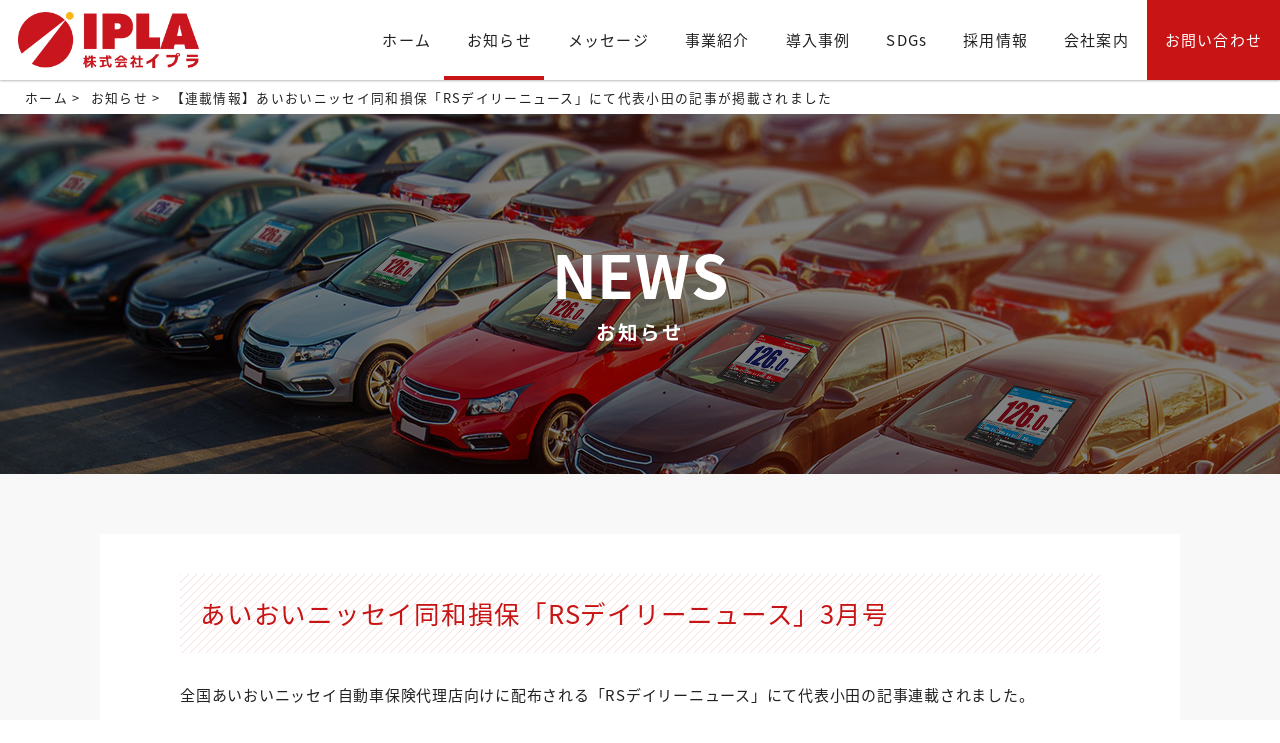

--- FILE ---
content_type: text/html; charset="UTF-8"
request_url: https://ipla-grp.com/rs1903/
body_size: 12173
content:
<!doctype html>
<html>
<head>
<meta charset="utf-8">
<title>【連載情報】あいおいニッセイ同和損保「RSデイリーニュース」にて代表小田の記事が掲載されました ｜ 株式会社イプラ（IPLA）｜自動車展示場の販売促進品の企画開発</title>
<meta name="viewport" content="width=device-width, initial-scale=1 ,minimum-scale=1, maximum-scale=1, user-scalable=no">
<link href="https://ipla-grp.com/wp-content/themes/ipl/css/layout.css" rel="stylesheet" type="text/css" />
<link rel="icon" type="image/vnd.microsoft.icon" href="https://ipla-grp.com/wp-content/themes/ipl/img/favicon.ico">
<meta name="keywords" content="中古車,販売促進,自動車販売,展示場,車販促,自動車業界,販促用品"/>
<meta name="description" content="自動車販売店、中古車展示場向けの販促品（展示場装飾品、ノベルティ、フロアマット）の企画・販売を行う会社です。"/>
<script src="https://use.typekit.net/vpt0eqo.js"></script>
<script>try{Typekit.load({ async: true });}catch(e){}</script>
<link rel='dns-prefetch' href='//s.w.org' />
		<script type="text/javascript">
			window._wpemojiSettings = {"baseUrl":"https:\/\/s.w.org\/images\/core\/emoji\/11\/72x72\/","ext":".png","svgUrl":"https:\/\/s.w.org\/images\/core\/emoji\/11\/svg\/","svgExt":".svg","source":{"concatemoji":"https:\/\/ipla-grp.com\/wp-includes\/js\/wp-emoji-release.min.js?ver=4.9.26"}};
			!function(e,a,t){var n,r,o,i=a.createElement("canvas"),p=i.getContext&&i.getContext("2d");function s(e,t){var a=String.fromCharCode;p.clearRect(0,0,i.width,i.height),p.fillText(a.apply(this,e),0,0);e=i.toDataURL();return p.clearRect(0,0,i.width,i.height),p.fillText(a.apply(this,t),0,0),e===i.toDataURL()}function c(e){var t=a.createElement("script");t.src=e,t.defer=t.type="text/javascript",a.getElementsByTagName("head")[0].appendChild(t)}for(o=Array("flag","emoji"),t.supports={everything:!0,everythingExceptFlag:!0},r=0;r<o.length;r++)t.supports[o[r]]=function(e){if(!p||!p.fillText)return!1;switch(p.textBaseline="top",p.font="600 32px Arial",e){case"flag":return s([55356,56826,55356,56819],[55356,56826,8203,55356,56819])?!1:!s([55356,57332,56128,56423,56128,56418,56128,56421,56128,56430,56128,56423,56128,56447],[55356,57332,8203,56128,56423,8203,56128,56418,8203,56128,56421,8203,56128,56430,8203,56128,56423,8203,56128,56447]);case"emoji":return!s([55358,56760,9792,65039],[55358,56760,8203,9792,65039])}return!1}(o[r]),t.supports.everything=t.supports.everything&&t.supports[o[r]],"flag"!==o[r]&&(t.supports.everythingExceptFlag=t.supports.everythingExceptFlag&&t.supports[o[r]]);t.supports.everythingExceptFlag=t.supports.everythingExceptFlag&&!t.supports.flag,t.DOMReady=!1,t.readyCallback=function(){t.DOMReady=!0},t.supports.everything||(n=function(){t.readyCallback()},a.addEventListener?(a.addEventListener("DOMContentLoaded",n,!1),e.addEventListener("load",n,!1)):(e.attachEvent("onload",n),a.attachEvent("onreadystatechange",function(){"complete"===a.readyState&&t.readyCallback()})),(n=t.source||{}).concatemoji?c(n.concatemoji):n.wpemoji&&n.twemoji&&(c(n.twemoji),c(n.wpemoji)))}(window,document,window._wpemojiSettings);
		</script>
		<style type="text/css">
img.wp-smiley,
img.emoji {
	display: inline !important;
	border: none !important;
	box-shadow: none !important;
	height: 1em !important;
	width: 1em !important;
	margin: 0 .07em !important;
	vertical-align: -0.1em !important;
	background: none !important;
	padding: 0 !important;
}
</style>
<link rel='stylesheet' id='wsb-css'  href='https://ipla-grp.com/wp-content/plugins/wp-speech-balloon/css/style.css?ver=4.9.26' type='text/css' media='all' />
<link rel='stylesheet' id='pz-linkcard-css'  href='//ipla-grp.com/wp-content/uploads/pz-linkcard/style.css?ver=2.4.4.4.10' type='text/css' media='all' />
<link rel='stylesheet' id='wp-pagenavi-css'  href='https://ipla-grp.com/wp-content/plugins/wp-pagenavi/pagenavi-css.css?ver=2.70' type='text/css' media='all' />
<link rel='https://api.w.org/' href='https://ipla-grp.com/wp-json/' />
<link rel="EditURI" type="application/rsd+xml" title="RSD" href="https://ipla-grp.com/xmlrpc.php?rsd" />
<link rel="wlwmanifest" type="application/wlwmanifest+xml" href="https://ipla-grp.com/wp-includes/wlwmanifest.xml" /> 
<link rel='prev' title='障がい者アート支援の寄付実施報告' href='https://ipla-grp.com/%e9%9a%9c%e3%81%8c%e3%81%84%e8%80%85%e3%82%a2%e3%83%bc%e3%83%88%e6%94%af%e6%8f%b4%e3%81%ae%e5%af%84%e4%bb%98%e5%ae%9f%e6%96%bd%e5%a0%b1%e5%91%8a/' />
<link rel='next' title='【講演情報】全国ロータス同友会様にて代表の小田が「女性来店率UP！集客改善セミナー」の講演を行いました' href='https://ipla-grp.com/lotus/' />
<meta name="generator" content="WordPress 4.9.26" />
<link rel="canonical" href="https://ipla-grp.com/rs1903/" />
<link rel='shortlink' href='https://ipla-grp.com/?p=1162' />
<link rel="alternate" type="application/json+oembed" href="https://ipla-grp.com/wp-json/oembed/1.0/embed?url=https%3A%2F%2Fipla-grp.com%2Frs1903%2F" />
<link rel="alternate" type="text/xml+oembed" href="https://ipla-grp.com/wp-json/oembed/1.0/embed?url=https%3A%2F%2Fipla-grp.com%2Frs1903%2F&#038;format=xml" />
<meta property="og:title" content="【連載情報】あいおいニッセイ同和損保「RSデイリーニュース」にて代表小田の記事が掲載されました" />
<meta property="og:description" content="あいおいニッセイ同和損保「RSデイリーニュース」3月号 全国あいおいニッセイ自動車保険代理店向けに配布される「RSデイリーニュース」にて代表小田の記事連載されました。 「売るより『売れる環境』を！女性" />
<meta property="og:type" content="article" />
<meta property="og:url" content="https://ipla-grp.com/rs1903/" />
<meta property="og:image" content="https://ipla-grp.com/wp-content/uploads/2018/04/list_it.jpg" />
<meta property="og:site_name" content="株式会社イプラ" />
<meta name="twitter:card" content="summary_large_image" />
<meta property="og:locale" content="ja_JP" />
<!-- Global site tag (gtag.js) - Google Analytics -->
<script async src="https://www.googletagmanager.com/gtag/js?id=UA-117909036-1"></script>
<script>
  window.dataLayer = window.dataLayer || [];
  function gtag(){dataLayer.push(arguments);}
  gtag('js', new Date());

  gtag('config', 'UA-117909036-1');
</script>
</head>
<body>

<div id="wrapper">
<header>
	<div class="header_area">
		<h1 class="header_logo"><a href="https://ipla-grp.com">株式会社イプラ（IPLA）｜自動車販売促進</a></h1>
		<div class="g-navi_area">
			<p class="sp_acd_menu">
				<span></span>
				<span></span>
				<span></span>
			</p>
			<nav class="g-navi">
				<ul class="g-navi_ul">
					<li ><a href="https://ipla-grp.com">ホーム</a></li>
					<li  class="current-item"><a href="https://ipla-grp.com/news/">お知らせ</a></li>
					<li ><a href="https://ipla-grp.com/message/">メッセージ</a></li>
					<li ><a href="https://ipla-grp.com/business/">事業紹介</a></li>
					<li ><a href="https://ipla-grp.com/case/">導入事例</a></li>
					<li><a href="https://ipla-grp.com/sdgs_page1">SDGs</a></li>
					<li ><a href="https://ipla-grp.com/recruit/">採用情報</a></li>
					<li ><a href="https://ipla-grp.com/company/">会社案内</a></li>
					<li class="contact"><a href="https://ipla-grp.com/contact/">お問い合わせ</a></li>
				</ul>
				<span id="slide-line"></span>
			</nav>
		</div>
	</div>
</header>
<div class="contents">
<div class="pan_area">
	<div class="pan_box">
		<ul>
			<li><a href="https://ipla-grp.com">ホーム</a>&nbsp;&gt;</li><li><a href="https://ipla-grp.com/news-list/">お知らせ</a>&nbsp;&gt;</li><li>  【連載情報】あいおいニッセイ同和損保「RSデイリーニュース」にて代表小田の記事が掲載されました</li>
		</ul>
	</div>
</div>
<section class="pagettl_area news">
	<h1 class="ttl"><span class="en">NEWS</span><span class="jp">お知らせ</span></h1>
</section>
<section class="cm_area02 entry_area">
	<div class="entry_box box">
				<h2 class="cm_ttl01">あいおいニッセイ同和損保「RSデイリーニュース」3月号</h2>
<p>全国あいおいニッセイ自動車保険代理店向けに配布される「RSデイリーニュース」にて代表小田の記事連載されました。</p>
<p>「<strong>売るより『売れる環境』を！女性が集まるお店づくり</strong>」をテーマとした記事を毎月5本お届けします。</p>
<h3 class="cm_ttl02">記事原稿【集客にお役に立てるニュースを毎月お届け】</h3>
<p><img class="alignnone size-full wp-image-1163" src="https://ipla-grp.com/wp-content/uploads/2019/03/5bd68b96525cca30a67c712edd253cf5.jpg" alt="" width="720" height="960" srcset="https://ipla-grp.com/wp-content/uploads/2019/03/5bd68b96525cca30a67c712edd253cf5.jpg 720w, https://ipla-grp.com/wp-content/uploads/2019/03/5bd68b96525cca30a67c712edd253cf5-420x560.jpg 420w, https://ipla-grp.com/wp-content/uploads/2019/03/5bd68b96525cca30a67c712edd253cf5-690x920.jpg 690w" sizes="(max-width: 720px) 100vw, 720px" /></p>
<p>配布された記事は順次ブログにも更新していきます。</p>
<p><a href="https://kokobana.jp/category/aioinissay" target="_blank" rel="noopener">今までの更新記事はコチラ</a></p>
			</div>
	<div class="ta_c p_b10">
		<p class="cm_btn02 nb back"><a href="https://ipla-grp.com/news/">一覧に戻る</a></p>
	</div>
</section>
	
<section class="cm_contact_area">
	<div class="cm_contact_box box">
		<h1 class="ttl">CONTACT</h1>
		<p class="text">メールフォームまたはお電話にてお気軽にお問合せください。</p>
		<div class="btn_box">
			<p class="btn tel js_link sp_on"><span class="num"><a href="tel:0120318522">0120-318-522</a></span></p>
			<p class="btn tel pc_on"><span class="num">0120-318-522</span></p>
			<p class="btn mail js_link hv_fade01"><a href="https://ipla-grp.com/contact/">メールでのお問い合わせ</a></p>
		</div>
	</div>
	<div class="cm_catalog_box">
		<p class="bnr_catalog"><a href="https://ipla-grp.com/contact/"><img class="hv_fade01" src="https://ipla-grp.com/wp-content/themes/ipl/img/common/bn_catalog.png" alt="車販促カタログ"/></a></p>
	</div>
</section></div>

<footer>
	<div class="pagetop js_link">
		<p><a href="#wrapper">PAGETOP</a></p>
	</div>
	<div class="f-navi_area">
		<nav class="f-navi">
			<ul class="f-navi_ul">
				<li><a href="https://ipla-grp.com">ホーム</a></li>
				<li><a href="https://ipla-grp.com/news/">お知らせ</a></li>
				<li><a href="https://ipla-grp.com/message/">メッセージ</a></li>
				<li><a href="https://ipla-grp.com/business/">事業紹介</a></li>
				<li><a href="https://ipla-grp.com/case/">導入事例</a></li>
				<li><a href="https://ipla-grp.com/recruit/">採用情報</a></li>
				<li><a href="https://ipla-grp.com/company/">会社案内</a></li>
				<li class="contact"><a href="https://ipla-grp.com/contact/">お問い合わせ</a></li>
			</ul>
		</nav>
	</div>
	<div class="copyright_area">
		<p class="copyright order2">&copy; <script type="text/javascript">document.write(new Date().getFullYear());</script>&nbsp;&nbsp;IPRA All Rights Reserved. </p>
		<div class="sns_box order1">
			<p class="ttl">FOLLOW US</p>
			<p class="btn"><a href="https://www.facebook.com/IPLA.co/" target="_blank"><img src="https://ipla-grp.com/wp-content/themes/ipl/img/common/ico_fb.png" width="102" height="99" alt="facebook"/></a></p>
			<p class="btn"><a href="https://twitter.com/by_IPLA" target="_blank"><img src="https://ipla-grp.com/wp-content/themes/ipl/img/common/ico_twitter.png" width="102" height="99" alt="twitter"/></a></p>
		</div>
	</div>
</footer>
</div>
<script src="https://ipla-grp.com/wp-content/themes/ipl/js/jquery-2.2.4.min.js"></script>
<script src="https://ipla-grp.com/wp-content/themes/ipl/js/script.js" ></script>
<script type='text/javascript' src='https://ipla-grp.com/wp-includes/js/wp-embed.min.js?ver=4.9.26'></script>
</body>
</html>
<!-- Dynamic page generated in 0.075 seconds. -->
<!-- Cached page generated by WP-Super-Cache on 2026-02-02 06:10:18 -->

<!-- super cache -->

--- FILE ---
content_type: text/css
request_url: https://ipla-grp.com/wp-content/themes/ipl/css/layout.css
body_size: 85217
content:
@charset "utf-8";
/* CSS Document */
@import url('https://fonts.googleapis.com/css?family=Poppins:600');

/*------------------------------------------------------
　　　　　　　　　＊ HTML5 RESET ＊
-------------------------------------------------------*/
html, body, div, object, iframe,
h1, h2, h3, h4, h5, h6, p, blockquote, pre,
abbr, address, cite, code,
del, dfn, em, img, ins, kbd, q, samp,
small, strong, sub, sup, var,
b, i,
dl, dt, dd, ol, ul, li,
fieldset, form, label, legend,
table, caption, tbody, tfoot, thead, tr, th, td,
article, aside, canvas, details, figcaption, figure, 
footer, header, hgroup, menu, nav, section, summary,
time, mark, audio, video {
	margin:0;
	padding:0;
	border:0;
	outline:0;
	font-size:100%;
	vertical-align:baseline;
	font-style: normal;
} 
span {
	margin:0;
	padding:0;
	border:0;
	outline:0;
	font-size:100%;
	vertical-align:baseline;
} 
strong {
	font-size:100%;
	vertical-align:baseline;
} 
h1, h2, h3, h4, h5, h6 {
	font-size:100%;
	font-weight:normal;
}
article,aside,details,figcaption,figure,
footer,header,hgroup,menu,nav,section { 
	display:block;
}

ol,ul{list-style:none;}

blockquote, q {
    quotes:none;
}
blockquote:before, blockquote:after,
q:before, q:after {
    content:'';
    content:none;
}
a {
    font-size:100%;
    vertical-align:baseline;
	outline: none;
}
table {
    border-collapse:collapse;
    border-spacing:0;
}
input, select {
    vertical-align:middle;
}
img {
	margin: 0;
	vertical-align: bottom;
	border: none;
	}

/*------------------------------------------------------
　　　　　　　　　＊ COMMON　＊
-------------------------------------------------------*/
.fl_l {float: left !important;}
.fl_r {float: right !important;}
.center {
	margin-right: auto;
	margin-left: auto;
}
.clear_b {clear: both !important;}

.ta_l {text-align: left !important;}
.ta_r {text-align: right !important;}
.ta_c {text-align: center !important;}

/* Clearfix */  
.clearfix:after {
    content: "";   
    display: block;   
    height: 0px;  
	line-height: 0px;
    clear: both;   
    visibility: hidden;  
}
.clearfix {
	display: inline-block;
	min-height: 1%;
}
.ps_r {
	position: relative;
}
.m_rl_auto {
    margin-left: auto;
    margin-right: auto;
}
.m_0 {margin: 0px !important;}
 
.m_b0 {margin-bottom: 0px !important;}
.m_b5 {margin-bottom: 5px !important;}
.m_b10 {margin-bottom: 10px !important;}
.m_b15 {margin-bottom: 15px !important;}
.m_b20 {margin-bottom: 20px !important;}
.m_b25 {margin-bottom: 25px !important;}
.m_b30 {margin-bottom: 30px !important;}
.m_b35 {margin-bottom: 35px !important;}
.m_b40 {margin-bottom: 40px !important;}
.m_b50 {margin-bottom: 50px !important;}
.m_b60 {margin-bottom: 60px !important;}
.m_b65 {margin-bottom: 65px !important;}
.m_b70 {margin-bottom: 70px !important;}
.m_b80 {margin-bottom: 80px !important;}
.m_b100 {margin-bottom: 100px !important;}

.m_t0 {margin-top: 0px !important;}
.m_t5 {margin-top: 5px !important;}
.m_t10 {margin-top: 10px !important;}
.m_t15 {margin-top: 15px !important;}
.m_t20 {margin-top: 20px !important;}
.m_t25 {margin-top: 25px !important;}
.m_t30 {margin-top: 30px !important;}
.m_t35 {margin-top: 35px !important;}
.m_t40 {margin-top: 40px !important;}
.m_t50 {margin-top: 50px !important;}
.m_t-5 {margin-top: -5px !important;}
.m_t-10 {margin-top: -10px !important;}
.m_t-15 {margin-top: -15px !important;}
.m_t-20 {margin-top: -20px !important;}
.m_t-30 {margin-top: -30px !important;}

.m_l0 {margin-left: 0px !important;}
.m_l5 {margin-left: 5px !important;}
.m_l10 {margin-left: 10px !important;}
.m_l15 {margin-left: 15px !important;}
.m_l20 {margin-left: 20px !important;}
.m_l25 {margin-left: 25px !important;}
.m_l30 {margin-left: 30px !important;}
.m_l-10 {margin-left: -10px !important;}
.m_l-15 {margin-left: -15px !important;}
.m_l-20 {margin-left: -20px !important;}

.m_r0 {margin-right: 0px !important;}
.m_r5 {margin-right: 5px !important;}
.m_r10 {margin-right: 10px !important;}
.m_r15 {margin-right: 15px !important;}
.m_r20 {margin-right: 20px !important;}
.m_r25 {margin-right: 25px !important;}
.m_r30 {margin-right: 30px !important;}
.m_r60 {margin-right: 60px !important;}

.p_t0 {padding-top: 0px !important;}
.p_t5 {padding-top: 5px !important;}
.p_t10 {padding-top: 10px !important;}
.p_t12 {padding-top: 12px !important;}
.p_t15 {padding-top: 15px !important;}
.p_t20 {padding-top: 20px !important;}
.p_t25 {padding-top: 25px !important;}
.p_t30 {padding-top: 30px !important;}
.p_t40 {padding-top: 40px !important;}
.p_t45 {padding-top: 45px !important;}
.p_t50 {padding-top: 50px !important;}
.p_t60 {padding-top: 60px !important;}
.p_t70 {padding-top: 70px !important;}
.p_t100 {padding-top: 100px !important;}
.p_t130 {padding-top: 130px !important;}

.p_b0 {padding-bottom: 0px !important;}
.p_b5 {padding-bottom: 5px !important;}
.p_b10 {padding-bottom: 10px !important;}
.p_b15 {padding-bottom: 15px !important;}
.p_b20 {padding-bottom: 20px !important;}
.p_b25 {padding-bottom: 25px !important;}
.p_b30 {padding-bottom: 30px !important;}
.p_b35 {padding-bottom: 35px !important;}
.p_b40 {padding-bottom: 40px !important;}
.p_b45 {padding-bottom: 45px !important;}
.p_b50 {padding-bottom: 50px !important;}
.p_b60 {padding-bottom: 60px !important;}
.p_b65 {padding-bottom: 65px !important;}
.p_b70 {padding-bottom: 70px !important;}
.p_b80 {padding-bottom: 80px !important;}
.p_b90 {padding-bottom: 90px !important;}
.p_b100 {padding-bottom: 100px !important;}

.p_l5 {padding-left: 5px !important;}
.p_l10 {padding-left: 10px !important;}
.p_l15 {padding-left: 15px !important;}
.p_l20 {padding-left: 20px !important;}
.p_l25 {padding-left: 25px !important;}
.p_l30 {padding-left: 30px !important;}
.p_l40 {padding-left: 40px !important;}
.p_l45 {padding-left: 40px !important;}
.p_l50 {padding-left: 50px !important;}
.p_l60 {padding-left: 60px !important;}
.p_l70 {padding-left: 70px !important;}
.p_l100 {padding-left: 100px !important;}
.p_l120 {padding-left: 120px !important;}
	
.p_r5 {padding-right: 5px !important;}
.p_r8 {padding-right: 8px !important;}
.p_r10 {padding-right: 10px !important;}
.p_r15 {padding-right: 15px !important;}
.p_r20 {padding-right: 20px !important;}
.p_r25 {padding-right: 25px !important;}
.p_r30 {padding-right: 30px !important;}
.p_r60 {padding-right: 60px !important;}

.p_10 {padding: 10px !important;}
.p_15 {padding: 15px !important;}
.p_20 {padding: 20px !important;}
.p_30 {padding: 30px !important;}

.fw_b{font-weight: bold !important;}
.fc_black{color: #212121 !important;}
.fc_red{color: #C81414 !important;}

.lh_130{line-height: 1.3;}
.lh_150{line-height: 1.5;}
.lh_180{line-height: 1.8;}

.fs_1{ font-size: 1px !important;}
.fs_10{ font-size: 10px !important;}
.fs_11{ font-size: 11px !important;}
.fs_12{	font-size: 12px !important;}
.fs_13{	font-size: 13px !important;}
.fs_14{	font-size: 14px !important;}
.fs_15{	font-size: 15px !important;}
.fs_16{	font-size: 16px !important;}
.fs_17{	font-size: 17px !important;}
.fs_18{	font-size: 18px !important;}
.fs_19{	font-size: 19px !important;}
.fs_20{	font-size: 20px !important;}
.fs_21{	font-size: 21px !important;}
.fs_22{	font-size: 22px !important;}
.fs_23{	font-size: 23px !important;}
.fs_24{	font-size: 24px !important;}
.fs_25{	font-size: 25px !important;}
.fs_26{	font-size: 26px !important;}
.fs_27{	font-size: 27px !important;}
.fs_28{	font-size: 28px !important;}
.fs_29{	font-size: 29px !important;}
.fs_30{	font-size: 30px !important;}
.fs_36{	font-size: 36px !important;}

.bdr_sb_1{
	border: 1px solid #E5E5E5;
}
.bdr_sb_t1{
	border-top: 1px solid #DBD2CA;
}
.bdr_db_1{
	border-bottom-width: 1px;
	border-bottom-style: dotted;
	border-bottom-color: #837E76;
}
.bdr_none{
	border-top-style: none !important;
	border-right-style: none !important;
	border-bottom-style: none !important;
	border-left-style: none !important;
}
.bg_white {
	background-color: #FFF;
}
.bg_gray01 {
    background-color: #F8F8F8 !important;
}
.bg_none {
	background-image: none !important;
}
.js_link{
	cursor: pointer;
}
.dsp_b {
	display: block;
}
.dsp_ib {
	display: inline-block;
}
.dsp_n {
	display: none;
}
.opa_60 {
	opacity: 0.6;
}
/*------------------------------------------------------
　　　　　　　　　＊ BASE ＊
-------------------------------------------------------*/
body{
	font-size: 15px;
	line-height: 1.7;
	color: #212121;
	font-family: "source-han-sans-japanese", "ヒラギノ角ゴ Pro W3", "Hiragino Kaku Gothic Pro", "游ゴシック", "Yu Gothic", "メイリオ", "Meiryo", sans-serif;
	-webkit-text-size-adjust: none;
	letter-spacing: 0.05em;
}
@media screen and (max-width: 768px){
body{
	font-size: 14px;
	line-height: 1.7;
	color: #212121;
	font-family: "ヒラギノ角ゴ Pro W3", "Hiragino Kaku Gothic Pro", "游ゴシック", "Yu Gothic", "メイリオ", "Meiryo", sans-serif;
	-webkit-text-size-adjust: none;
	letter-spacing: 0.03em;
}
}
a {
	color: #212121;
}
a:hover {
	color: #C81414;
	text-decoration: none;
}

/*------------------------------------------------------
　　　　　　　　　＊ HEADER ＊
-------------------------------------------------------*/
header {
    width: 100%;
    height: 80px;
    background-color: #FFFFFF;
    text-align: center;
    z-index: 500;
    -webkit-box-sizing: border-box;
    -moz-box-sizing: border-box;
    box-sizing: border-box;
    position: fixed;
    box-shadow: 0px 1px 2px 0px rgba(0, 0, 0, 0.27);
    top: 0px;
    left: 0px;
}
.header_area {
    width: 100%;
    height: 80px;
    -webkit-box-sizing: border-box;
    -moz-box-sizing: border-box;
    box-sizing: border-box;
    padding-left: 18px;
	display: flex;
	flex-direction: row;
	justify-content: space-between;
}
.header_logo {
    background-image: url(../img/common/header_logo.png);
    background-repeat: no-repeat;
    text-indent: -9999px;
    height: 56px;
    width: 210px;
    background-size: auto 56px;
    z-index: 60;
    margin-top: 12px;
}
.header_logo a{
	height: 100%;
	width: 100%;
	display:block;
}
/*------------- SP -------------*/
@media screen and (max-width: 768px){
header {
    height: 54px;
    width: 100%;
    box-shadow: 0px 3px 3px -3px rgba(0,0,0,0.5);
	position: fixed;
}
.header_area {
    padding-left: 4px;
    border-style: none;
    height: auto;
    width: 100%;
    -webkit-box-sizing: border-box;
    -moz-box-sizing: border-box;
    box-sizing: border-box;
}
.header_logo {
	background-image: url(../img/common/header_logo.png);
	height: 36px;
	width: 120px;
	top: 2px;
	left: 3px;
	background-size: auto 36px !important;
	z-index: 999;
	margin-top: 10px;
}
.header_logo a {
	height: 100%;
	width: 100%;
	display: block;
	text-decoration: none;
}
}
/*------------------------------------------------------
　　　　　　　　　＊ NAVI ＊
-------------------------------------------------------*/
.g-navi_area {
    width: auto;
}
.g-navi {
	height: 80px;
}
.g-navi .g-navi_ul {
    line-height: 1;
	height: 80px;
}
.g-navi li {
    -webkit-box-sizing: border-box;
    -moz-box-sizing: border-box;
    box-sizing: border-box;
    float: left;
    height: 80px;
	display: flex;
    align-items: center; 
}
.g-navi li a {
    padding-left: 18px;
    padding-right: 18px; 
}
.g-navi li:hover {
	cursor: pointer;
}
.g-navi li:hover a {
	color: #C81414;
}
.g-navi ul li a {
	text-decoration: none;
	letter-spacing: 0.08em;
}
.g-navi li.contact {
    background-color: #C81414;
}
.g-navi li.contact:hover {
    background-color: #D82C2C;
}
.g-navi li.contact a {
	color: #FFFFFF;
}
#slide-line {
  position: absolute;
  bottom: 0;
  height: 4px;
  background-color: #C81414;
  -webkit-transition: all .3s ease;
  transition: all .3s ease;
}

@media screen and (min-width:769px) and ( max-width:1070px){
.sp_acd_menu {
	position: absolute;
	width: 40px;
	height: 40px;
	top: 23px;
	right: 10px;
	z-index: 5000;
}
.sp_acd_menu span {
	position: absolute;
	right: 0px;
	width: 100%;
	height: 4px;
	background-color: #C81414;
	border-radius: 3px;
}
.sp_acd_menu span:nth-of-type(1) {
	top: 0px;
}
.sp_acd_menu span:nth-of-type(2) {
	top: 15px;
}
.sp_acd_menu span:nth-of-type(3) {
	top: 30px;
}
.sp_acd_menu.active span:nth-of-type(1) {
	-webkit-transform: translateY(15px) rotate(-45deg);
	transform: translateY(15px) rotate(-45deg);
}
.sp_acd_menu.active span:nth-of-type(2) {
	opacity: 0;
}
.sp_acd_menu.active span:nth-of-type(3) {
	-webkit-transform: translateY(-15px) rotate(45deg);
	transform: translateY(-15px) rotate(45deg);
}
.g-navi {
	display: none;
	z-index: 900;
	margin-bottom: 0px;
	width: 100% !important;
	position: absolute;
	top: 80px;
	left: 0px;
}
}
@media screen and ( max-width:768px){
.sp_acd_menu {
	position: absolute;
	width: 28px;
	height: 30px;
	top: 16px;
	right: 10px;
	z-index: 5000;
}
.sp_acd_menu span {
	position: absolute;
	right: 0px;
	width: 100%;
	height: 2px;
	background-color: #C81414;
	border-radius: 3px;
}
.sp_acd_menu span:nth-of-type(1) {
	top: 0px;
}
.sp_acd_menu span:nth-of-type(2) {
	top: 9px;
}
.sp_acd_menu span:nth-of-type(3) {
	top: 19px;
}
.sp_acd_menu.active span:nth-of-type(1) {
	-webkit-transform: translateY(9.5px) rotate(-45deg);
	transform: translateY(9.5px) rotate(-45deg);
}
.sp_acd_menu.active span:nth-of-type(2) {
	opacity: 0;
}
.sp_acd_menu.active span:nth-of-type(3) {
	-webkit-transform: translateY(-9.5px) rotate(45deg);
	transform: translateY(-9.5px) rotate(45deg);
}
.g-navi {
	display: none;
	z-index: 900;
	margin-bottom: 0px;
	width: 100% !important;
	position: absolute;
	top: 54px;
	left: 0px;
}
}
/*------------- SP -------------*/
@media screen and (max-width: 1070px){
.g-navi_area {
    display: block;
    position: absolute;
    top: 0px;
    right: 0px;
    width: 100%;
    z-index: 500;
    height: auto;
}
.sp_acd_menu,
.sp_acd_menu span {
	display: inline-block;
	transition: all .4s;
	box-sizing: border-box;
}



.g-navi_area .box {
    width: 100% !important;
    padding-left: 0px;
    padding-right: 0px;
}
.g-navi a {
    color: #212121;
    text-decoration: none;
}
.g-navi_ul {
    display: block;
    width: 100%;
    padding-top: 0px !important;
}
.g-navi li {
    font-size: 13px;
    background-color: #FFFFFF;
    list-style-type: none;
    width: 100%;
    border-bottom: 1px solid #E0E1E1;
    padding: 18px 0px 18px 13px !important;
    display: block;
    text-align: left;
    box-sizing: border-box;
    background-image: url(../img/common/arrow01_r.png);
    background-size: auto 6px;
    background-repeat: no-repeat;
    background-position: right 13px center;
    font-weight: bold;
	height: auto;
}
.g-navi li:first-child {
    border-top: 1px solid #E0E1E1;
}
.g-navi li:nth-last-child(-n+2) {
    border-bottom: none;
}
.g-navi li:last-child {
    background-image: url(../img/common/arrow02_r.png);
}
.g-navi li a {
    padding-left: 0px;
    padding-right: 0px; 
}
#slide-line {
  display: none;
}
}

/*------------------------------------------------------
　　　　　　　　　＊ FOOTER ＊
-------------------------------------------------------*/
.f-navi_area {
    width: 100%;
    text-align: right;
    border-top: 1px solid #E7E7E7;
    padding-left: 15px;
    padding-right: 15px;
    -webkit-box-sizing: border-box;
    -moz-box-sizing: border-box;
    box-sizing: border-box;
}
.f-navi_ul {
    display: flex;
    flex-direction: row;
    justify-content: flex-end;
    flex-wrap: wrap;
    padding-top: 15px;
    padding-bottom: 15px;
}
.f-navi_ul li {
    font-size: 0.8em;
    margin-right: 25px;
}
.f-navi_ul li:last-child {
    margin-right: 11px;
}
.f-navi_ul li a {
    text-decoration: none;    	
}
.f-navi_ul li a:hover {
    text-decoration: underline;
}
.copyright_area {
    width: 100%;
    padding-top: 12px;
    padding-bottom: 12px;
    font-size: 12px;
    background-color: #f1f2f2;
    letter-spacing: 0.15em;
    position: relative;
    line-height: 1;
    display: flex;
    flex-direction: row;
    justify-content: space-between;
    -webkit-box-sizing: border-box;
    -moz-box-sizing: border-box;
    box-sizing: border-box;
}
.copyright {
    padding-top: 10px;
    font-size: 0.9em;
    letter-spacing: 0.12em;
    position: relative;
    line-height: 1;
    padding-left: 15px;
    color: #6B6B6B;
}
.sns_box {
    margin-right: 0px;
    padding-right: 15px;
	display: flex;
	flex-direction: row;
	justify-content: flex-start;
	flex-wrap: wrap;
}
.sns_box .ttl {
    color: #6B6B6B;
    font-size: 0.9em;
    letter-spacing: 0.12em;
    margin-right: 15px;
	display: flex;
    align-items: center; 
}
.sns_box .btn {
    margin-right: 10px;
    height: 22px;
}
.sns_box .btn img {
    height: 22px;
    width: auto;
}
/*--------------- SP ---------------*/
@media screen and (max-width: 768px){
.f-navi_area {
    width: 100%;
    text-align: left;
    border-top: 1px solid #E7E7E7;
    padding-left: 0px;
    padding-right: 0px;
    -webkit-box-sizing: border-box;
    -moz-box-sizing: border-box;
    box-sizing: border-box;
}
.f-navi_ul {
    display: flex;
    flex-direction: column;
    justify-content: flex-end;
    flex-wrap: wrap;
    padding-top: 2px;
    padding-bottom: 0px;
	background-color: #F8F8F8;
}
.f-navi_ul li {
    font-size: 0.85em;
    margin-right: 0px;
    width: 100%;
    -webkit-box-sizing: border-box;
    -moz-box-sizing: border-box;
    box-sizing: border-box;
    padding-top: 6px;
    padding-bottom: 6px;
    border-bottom: 1px solid #E9E9E9;
    padding-left: 15px;
    background-image: url(../img/common/arrow01_r.png);
    background-repeat: no-repeat;
    background-size: 10px auto;
    background-position: right 10px center;
}
.f-navi_ul li:last-child {
    margin-right: 11px;
}
.f-navi_ul li a {
    text-decoration: none;    	
}
.f-navi_ul li a:hover {
    text-decoration: underline;
}
.copyright_area {
    width: 100%;
    padding-top: 0px;
    padding-bottom: 0px;
    font-size: 0.8em;
    background-color: #f1f2f2;
    letter-spacing: 0.15em;
    position: relative;
    line-height: 1;
    display: flex;
    flex-direction: column;
    justify-content: space-between;
    -webkit-box-sizing: border-box;
    -moz-box-sizing: border-box;
    box-sizing: border-box;
}
.copyright {
    padding-top: 10px;
    font-size: 0.9em;
    letter-spacing: 0.12em;
    position: relative;
    line-height: 1;
    padding-left: 15px;
    color: #6B6B6B;
    padding-bottom: 10px;
    width: 100%;
    -webkit-box-sizing: border-box;
    -moz-box-sizing: border-box;
    box-sizing: border-box;
	border-bottom: 1px solid #E9E9E9;
}
.sns_box {
    margin-right: 0px;
    padding-right: 0px;
    padding-left: 15px;
    display: flex;
    flex-direction: row;
    justify-content: flex-start;
    flex-wrap: wrap;
    width: 100%;
    -webkit-box-sizing: border-box;
    -moz-box-sizing: border-box;
    box-sizing: border-box;
    padding-top: 15px;
    padding-bottom: 15px;
    background-color: #FFFFFF;
}
.sns_box .ttl {
    color: #6B6B6B;
    font-size: 1em;
    letter-spacing: 0.12em;
    margin-right: 15px;
	display: flex;
    align-items: center; 
}
.sns_box .btn {
    margin-right: 12px;
    height: 22px;
}
.sns_box .btn img {
    height: 23px;
    width: auto;
}
.copyright_area .order1 {
  order: 1;
}
.copyright_area .order2 {
  order: 2;
}
}

/*------------------------------------------------------
　　　　　　　　　＊ COMMON ＊
-------------------------------------------------------*/
.contents {
	padding-top: 80px;
}

/*--------------- SP ---------------*/
@media screen and (max-width: 768px){
.contents {
    padding-top: 54px;
}
}

.cm_area01 {
    background-color: #FFFFFF;
    width: 100%;
	text-align: center;
    padding-bottom: 40px;
    padding-top: 40px;
}
.cm_area02 {
    background-color: #F8F8F8;
    width: 100%;
	text-align: center;
    padding-bottom: 40px;
    padding-top: 40px;
}
/*--------------- SP ---------------*/
@media screen and (max-width: 768px){
.cm_area01 {
	background-color: #FFFFFF;
    width: 100%;
	text-align: center;
    padding-bottom: 20px;
    padding-top: 20px;
}
.cm_area02 {
	background-color: #F8F8F8;
    width: 100%;
	text-align: center;
    padding-bottom: 20px;
    padding-top: 20px;
}
}
/*------------- BOX -------------*/
.box {
	width: 1080px;
	margin-left: auto;
	margin-right: auto;
	position: relative;
	-webkit-box-sizing: border-box;
	-moz-box-sizing: border-box;
	box-sizing: border-box;
}
@media screen and (max-width: 768px){
.box {
	width: 100%;
	padding-left: 20px;
	padding-right: 20px;
	box-sizing: border-box;
}
}
.cm_box01 {
    border: 1px solid #C81414;
    padding-top: 15px;
    padding-right: 25px;
    padding-bottom: 10px;
    padding-left: 25px;
    margin-bottom: 30px;
    display: inline-block;
}
.cm_box02 {
    border: 1px solid #E5E5E5;
    padding-top: 15px;
    padding-right: 25px;
    padding-bottom: 0px;
    padding-left: 25px;
    margin-bottom: 22px;
	display: inline-block;
}
.cm_box02 .cm_ttl03 {
    font-size: 1.12em;
    margin-bottom: 10px;
}
/*--------------- SP ---------------*/
@media screen and (max-width: 768px){
.cm_box01 {
    border: 1px solid #C81414;
    padding-top: 15px;
    padding-right: 15px;
    padding-bottom: 5px;
    padding-left: 15px;
    margin-bottom: 30px;
    display: inline-block;
}
.cm_box02 {
    border: 1px solid #E5E5E5;
    padding-top: 15px;
    padding-right: 15px;
    padding-bottom: 0px;
    padding-left: 15px;
    margin-bottom: 22px;
	display: inline-block;
}
.cm_box02 .cm_ttl03 {
    font-size: 1.12em;
    margin-bottom: 10px;
}
	
}

/*------------------------------------------------------
　　　　　　　　　＊ BTN_BOX ＊
-------------------------------------------------------*/
.cm_btn_box01 {
    text-align: center;
}
.cm_btn_box01 .btn{
    margin-left: 10px;
    margin-right: 10px;
}
/*--------------- SP ---------------*/
@media screen and (max-width: 768px){
.cm_btn_box01 .btn{
	margin-left: 0px;
	margin-right: 0px;
	margin-bottom: 10px;		
}
}
/*------------- BUTTON -------------*/
.cm_btn01 {
    line-height: 1;
    padding-top: 10px;
    display: inline-block;
    cursor: pointer;
    text-align: center;
    background-image: url(../img/common/arrow01_r.png);
    background-repeat: no-repeat;
    -webkit-box-sizing: border-box;
    -moz-box-sizing: border-box;
    box-sizing: border-box;
    font-weight: bold;
    color: #C81414;
    background-position: right 12px center;
    background-size: 16px auto;
    border: 2px solid #C81414;
    padding-bottom: 10px;
    padding-left: 38px;
    padding-right: 54px;
    background-color: #FFFFFF;
}
.cm_btn01 a {
	text-decoration: none;
	background-repeat: no-repeat;
	background-position: left center;
	font-weight: bold;
	color: #C81414;
	letter-spacing: 0.1em;
	padding-left: 10px;
	line-height: 1;
}
.cm_btn01:hover {
    background-image: url(../img/common/arrow02_r.png);
    background-color: #C81414;
    color: #FFFFFF;
}
.cm_btn01:hover a {
    color: #FFFFFF;
}
.cm_btn01.back {
    background-image: url(../img/common/arrow01_l.png);
	background-position: left 12px center;
    padding-left: 54px;
    padding-right: 38px;
}
.cm_btn01.back a {
	padding-left: 0px;
	padding-right: 10px;
}
.cm_btn01.back:hover {
    background-image: url(../img/common/arrow02_l.png);
}
.cm_btn02 {
    line-height: 1;
    padding-top: 10px;
    display: inline-block;
    cursor: pointer;
    text-align: center;
    background-image: url(../img/common/arrow02_r.png);
    background-repeat: no-repeat;
    -webkit-box-sizing: border-box;
    -moz-box-sizing: border-box;
    box-sizing: border-box;
    font-weight: bold;
    color: #FFFFFF;
    background-position: right 12px center;
    background-size: 16px auto;
    border: 2px solid #FFFFFF;
    padding-bottom: 10px;
    padding-left: 38px;
    padding-right: 54px;
    background-color: #C81414;
}
.cm_btn02.nb {
    border: 2px solid #C81414;
}
.cm_btn02 a {
	text-decoration: none;
	background-repeat: no-repeat;
	background-position: left center;
	font-weight: bold;
	color: #FFFFFF;
	letter-spacing: 0.1em;
	padding-left: 10px;
	line-height: 1;
}
.cm_btn02:hover {
    background-image: url(../img/common/arrow01_r.png);
    background-color: #FFFFFF;
	border: 2px solid #C81414;
}
.cm_btn02:hover a {
    color: #C81414;
}
.cm_btn02.back {
    background-image: url(../img/common/arrow02_l.png);
	background-position: left 12px center;
    padding-left: 54px;
    padding-right: 38px;
}
.cm_btn02.back a {
	padding-left: 0px;
	padding-right: 10px;
}
.cm_btn02.back:hover {
    background-image: url(../img/common/arrow01_l.png);
}
/*--------------- SP ---------------*/
@media screen and (max-width: 768px){
.cm_btn01 {
    line-height: 1;
    padding-top: 10px;
    display: inline-block;
    cursor: pointer;
    text-align: center;
    background-image: url(../img/common/arrow01_r.png);
    background-repeat: no-repeat;
    -webkit-box-sizing: border-box;
    -moz-box-sizing: border-box;
    box-sizing: border-box;
    font-weight: bold;
    color: #C81414;
    background-position: right 12px center;
    background-size: 16px auto;
    border: 2px solid #C81414;
    padding-bottom: 10px;
    padding-left: 38px;
    padding-right: 54px;
    background-color: #FFFFFF;
}
.cm_btn01 a {
	text-decoration: none;
	background-repeat: no-repeat;
	background-position: left center;
	font-weight: bold;
	color: #C81414;
	letter-spacing: 0.1em;
	padding-left: 10px;
	line-height: 1;
}
.cm_btn01:hover {
    background-image: url(../img/common/arrow01_r.png);
    background-color: #FFFFFF;
}
.cm_btn01:hover a {
    color: #C81414;
}
.cm_btn02 {
    line-height: 1;
    padding-top: 10px;
    display: inline-block;
    cursor: pointer;
    text-align: center;
    background-image: url(../img/common/arrow02_r.png);
    background-repeat: no-repeat;
    -webkit-box-sizing: border-box;
    -moz-box-sizing: border-box;
    box-sizing: border-box;
    font-weight: bold;
    color: #FFFFFF;
    background-position: right 12px center;
    background-size: 16px auto;
    border: 2px solid #FFFFFF;
    padding-bottom: 10px;
    padding-left: 38px;
	padding-right: 54px;
}
.cm_btn02 a {
	text-decoration: none;
	background-repeat: no-repeat;
	background-position: left center;
	font-weight: bold;
	color: #FFFFFF;
	letter-spacing: 0.1em;
	padding-left: 10px;
	line-height: 1;
}
.cm_btn02:hover {
    background-image: url(../img/common/arrow02_r.png);
    background-color: #C81414;
}
.cm_btn02:hover a {
    color: #FFFFFF;
}
}
/*------------- TABLE -------------*/
.cm_table01 {
    border-top: 1px solid #e5e5e5;
    border-left: 1px solid #e5e5e5;
    text-align: left;
    width: 100%;
    -webkit-box-sizing: border-box;
    -moz-box-sizing: border-box;
    box-sizing: border-box;
}
.cm_table01 th {
    border-bottom: 1px solid #e5e5e5 !important;
    border-right: 1px solid #e5e5e5 !important;
    padding-left: 20px;
    padding-right: 20px;
    padding-top: 10px;
    padding-bottom: 10px;
    background-image: url(../img/common/bg01.png);
    background-repeat: repeat;
    color: #C81414;
    vertical-align: middle;
	white-space: nowrap;
}
.cm_table01 td {
	border-bottom: 1px solid #e5e5e5 !important;
	border-right: 1px solid #e5e5e5 !important;
	padding-left: 20px;
	padding-right: 20px;
	padding-top: 10px;
	padding-bottom: 10px;
	background-color: #FFFFFF;
	vertical-align: middle;
}
/*--------------- SP ---------------*/
@media screen and (max-width: 768px){
.cm_table01 {
	border-top: 1px solid #e5e5e5;
	border-left: 1px solid #e5e5e5;
	text-align: left;
	width: 100%;
}
.cm_table01 th {
	border-bottom: 1px solid #e5e5e5;
	border-right: 1px solid #e5e5e5;
	padding-left: 15px;
	padding-right: 15px;
	padding-top: 5px;
	padding-bottom: 5px;
	display: block;
	width: 100% !important;
	-webkit-box-sizing: border-box;
	-moz-box-sizing: border-box;
	box-sizing: border-box;
}
.cm_table01 td {
	border-bottom: 1px solid #e5e5e5;
	border-right: 1px solid #e5e5e5;
	padding-left: 15px;
	padding-right: 15px;
	padding-top: 8px;
	padding-bottom: 8px;
	background-color: #FFFFFF;
	display: block;
	width: 100% !important;
	-webkit-box-sizing: border-box;
	-moz-box-sizing: border-box;
	box-sizing: border-box;
}
}
/*------------- LINK -------------*/
.cm_link01 {
    line-height: 1;
    padding-right: 23px;
    background-image: url(../img/common/arrow01_r.png);
    background-position: right center;
    display: inline-block;
    cursor: pointer;
    background-size: 16px auto;
    background-repeat: no-repeat;
    text-align: center;
    padding-top: 5px;
    padding-bottom: 5px;
	color: #C81414;
}
.cm_link01 a {
    color: #C81414;
    text-decoration: none;
}
.cm_link01:hover a {
	text-decoration: underline;
}
/*--------------- SP ---------------*/
@media screen and (max-width: 768px){
.cm_link01 {
    line-height: 1;
    padding-right: 22px;
    background-image: url(../img/common/arrow01_r.png);
    background-position: right center;
    display: inline-block;
    cursor: pointer;
    background-size: 13px auto;
    background-repeat: no-repeat;
    text-align: center;
    padding-top: 5px;
    padding-bottom: 5px;
	color: #C81414;
}
.cm_link01 a {
    color: #C81414;
    text-decoration: none;
}
.cm_link01:hover a {
	text-decoration: underline;
}
}

/*------------- LIST -------------*/
.cm_list_check {}
.cm_list_check li {
    background-image: url(../img/common/ico_check01.png);
    background-repeat: no-repeat;
    background-position: left top 2px;
    background-size: 18px auto;
    padding-left: 28px;
    margin-bottom: 6px;
}
/*------------- TITLE -------------*/
.cm_ttl01 {
    background-image: url(../img/common/bg01.png);
    background-repeat: repeat;
    background-position: left top;
	font-size: 1.7em;
    text-align: left;
    line-height: 1.4;
    color: #C81414;
    width: 100%;
    -webkit-box-sizing: border-box;
    -moz-box-sizing: border-box;
    box-sizing: border-box;
    padding-left: 20px;
	padding-top: 22px;
    padding-bottom: 22px;
	margin-bottom: 30px;
}
.cm_ttl02 {
    font-size: 1.4em;
    text-align: left;
    line-height: 1.5;
    width: 100%;
    -webkit-box-sizing: border-box;
    -moz-box-sizing: border-box;
    box-sizing: border-box;
    padding-left: 14px;
    padding-top: 8px;
    padding-bottom: 8px;
    margin-bottom: 30px;
    border-left: 5px solid #C81414;
    margin-top: 20px;
}
.cm_ttl03 {
    font-size: 1.3em;
    text-align: left;
    line-height: 1.3;
    width: 100%;
    -webkit-box-sizing: border-box;
    -moz-box-sizing: border-box;
    box-sizing: border-box;
    margin-bottom: 12px;
    color: #C81414;
}
/*--------------- SP ---------------*/
@media screen and (max-width: 768px){
.cm_ttl01 {
    background-image: url(../img/common/bg01.png);
    background-repeat: repeat;
    background-position: left top;
	font-size: 1.4em;
    text-align: left;
    line-height: 1.4;
    color: #C81414;
    width: 100%;
    -webkit-box-sizing: border-box;
    -moz-box-sizing: border-box;
    box-sizing: border-box;
    padding-left: 10px;
	padding-right: 10px;
	padding-top: 12px;
    padding-bottom: 12px;
	margin-bottom: 25px;
}
.cm_ttl02 {
    font-size: 1.2em;
    text-align: left;
    line-height: 1.5;
    width: 100%;
    -webkit-box-sizing: border-box;
    -moz-box-sizing: border-box;
    box-sizing: border-box;
    padding-left: 12px;
    padding-top: 4px;
    padding-bottom: 4px;
    margin-bottom: 25px;
    border-left: 4px solid #C81414;
    margin-top: 15px;
}
.cm_ttl03 {
    font-size: 1.1em;
    text-align: left;
    line-height: 1.3;
    width: 100%;
    -webkit-box-sizing: border-box;
    -moz-box-sizing: border-box;
    box-sizing: border-box;
    margin-bottom: 10px;
    color: #C81414;
}
}

/*------------------------------------------------------
　　　　　　　　　＊ HOVER ＊
-------------------------------------------------------*/
.hv_fade01 {  
    -webkit-transition: 0.3s ease-in-out;  
       -moz-transition: 0.3s ease-in-out;  
         -o-transition: 0.3s ease-in-out;  
            transition: 0.3s ease-in-out;
	cursor: pointer;
}  
.hv_fade01:hover {  
    opacity: 0.8;  
    filter: alpha(opacity=70);  
}
/*------------------------------------------------------
　　　　　　　　　＊ RESPONSIVE ＊
-------------------------------------------------------*/
@media screen and (min-width: 768px){
.sp_on {
	display:none !important;
}
}
@media screen and (max-width: 768px){
.pc_on {
	display:none !important;
}
.sp_ta_l {
	text-align: left;
}
.sp_w100p {
	width: 100%;
	height: auto;
}
.sp_photo_w100p img {
	width: 100%;
	height: auto;
}
}
/*------------------------------------------------------
　　　　　　　　　＊ PAGETOP ＊
-------------------------------------------------------*/
@media screen and (min-width: 768px){
.pagetop a {
	display: block;
	background-image: url(../img/common/btn_pagetop.png);
	background-repeat: no-repeat;
	height: 72px;
	width: 60px;
	text-indent: -9999px;
	position: fixed;
    bottom: 106px;
    right: 14px;
	z-index: 9999;
}
.pagetop a:hover {
	opacity: 0.7;	
}
}
@media screen and (max-width: 768px){
.pagetop {
    display: block;
    width: 100%;
    padding-top: 26px;
    padding-bottom: 10px;
    background-image: url(../img/common/arrow02_t.png);
    background-repeat: no-repeat;
    background-position: center top 8px;
    background-size: 5px auto;
    background-color: #C81414;
    text-align: center;
    font-size: 0.85em;
    color: #FFFFFF;
    line-height: 1;
    font-family: 'Poppins';
    letter-spacing: 0.1em;
    text-indent: 0px;
}
.pagetop a {
	color: #FFFFFF;
	text-decoration: none;
	height: 50px;
	text-indent: 0px;
}
}
/*------------------------------------------------------
　　　　　　　　　＊ PAGE TITLE ＊
-------------------------------------------------------*/
.pagettl_area {
    width: 100%;
    height: 360px;
    background-repeat: no-repeat;
    background-size: cover;
    background-position: center center;
    text-align: center;
    -webkit-box-sizing: border-box;
    -moz-box-sizing: border-box;
    box-sizing: border-box;
    padding-top: 130px;
}
.pagettl_area.business {
    background-image: url(../img/business/ttl_bg.jpg);
}
.pagettl_area.company {
    background-image: url(../img/company/ttl_bg.jpg);
}
.pagettl_area.message {
    background-image: url(../img/message/ttl_bg.jpg);
}
.pagettl_area.recruit {
    background-image: url(../img/recruit/ttl_bg.jpg);
}
.pagettl_area.news {
    background-image: url(../img/news/ttl_bg.jpg);
}
.pagettl_area.contact {
    background-image: url(../img/contact/ttl_bg.jpg);
}
.pagettl_area.case {
    background-image: url(../img/case/ttl_bg.jpg);
}
.pagettl_area .ttl {
    color: #FFFFFF;
    font-weight: bold;
    line-height: 1;
}
.pagettl_area .ttl .jp {
    font-size: 1.3em;
    letter-spacing: 0.1em;
}
.pagettl_area .ttl .en {
    font-size: 4em;
    display: block;
    margin-bottom: 18px;
}
/*--------------- SP ---------------*/
@media screen and (max-width: 768px){
.pagettl_area {
    width: 100%;
    height: 110px;
    background-repeat: no-repeat;
    background-size: cover;
    background-position: center center;
    text-align: center;
    -webkit-box-sizing: border-box;
    -moz-box-sizing: border-box;
    box-sizing: border-box;
    padding-top: 30px;
}
.pagettl_area .ttl {
    color: #FFFFFF;
    font-weight: bold;
    line-height: 1;
}
.pagettl_area .ttl .jp {
    font-size: 1.1em;
    letter-spacing: 0.1em;
}
.pagettl_area .ttl .en {
    font-size: 1.7em;
    display: block;
    margin-bottom: 12px;
}
}

/*------------------------------------------------------
　　　　　　　　　＊ SUB TTL ＊
-------------------------------------------------------*/
.subttl_area {
    width: 100%;
    background-color: #FFFFFF;
    padding-top: 35px;
    padding-bottom: 35px;
    text-align: center;
}
.subttl_area .ttl {
    color: #C81414;
    font-size: 2em;
    line-height: 1;
}
.subttl_cat_box {
    padding-top: 28px;	
}
.subttl_cat_box .cat {
    background-color: #C81414;
    color: #FFFFFF;
    font-size: 1.08em;
    line-height: 1;
    padding-top: 1px;
    padding-bottom: 1px;
    padding-left: 13px;
    padding-right: 13px;
    margin-right: 5px;
    margin-left: 5px;
}
.subttl_cat_box .cat.case {
    display: none;
}
/*--------------- SP ---------------*/
@media screen and (max-width: 768px){
.subttl_area {
    width: 100%;
    color: #C81414;
    background-color: #FFFFFF;
    padding-top: 25px;
    padding-bottom: 25px;
    line-height: 1;
    text-align: center;
}
.subttl_area .ttl {
    font-size: 1.8em;
}
.subttl_cat_box {
    padding-top: 17px;	
}
.subttl_cat_box .cat {
    background-color: #C81414;
    color: #FFFFFF;
    font-size: 1.1em;
    line-height: 1;
    padding-top: 3px;
    padding-bottom: 3px;
    padding-left: 10px;
    padding-right: 10px;
    margin-right: 5px;
    margin-left: 5px;
}
}

/*------------------------------------------------------
　　　　　　　　　＊ PAN_BOX ＊
-------------------------------------------------------*/
.pan_area {
    width: 100%;
    padding-top: 7px;
    -webkit-box-sizing: border-box;
    -moz-box-sizing: border-box;
    box-sizing: border-box;
    letter-spacing: 0.088em;
    text-align: right;
    padding-bottom: 6px;
    padding-left: 25px;
}
.pan_box {
	width: 100%;
	margin-left: auto;
	margin-right: auto;
}
.pan_box ul {
	display: flex;
	flex-direction: row;
	justify-content: flex-start;
	flex-wrap: wrap;
}
.pan_box ul li {
	margin-right: 10px;
	font-size: 0.85em;
}
.pan_box ul li a {
	text-decoration: none;
}
.pan_box ul li a:hover {
	text-decoration: underline;
}
/*----- pan_box-SP -----*/
@media screen and (max-width: 700px){
.pan_area {
    width: 100%;
    padding-top: 6px;
    -webkit-box-sizing: border-box;
    -moz-box-sizing: border-box;
    box-sizing: border-box;
    letter-spacing: 0.09em;
    text-align: right;
    padding-bottom: 6px;
    padding-left: 10px;
}
.pan_box {
	width: 100%;
	margin-left: auto;
	margin-right: auto;
}
.pan_box ul {
	display: flex;
	flex-direction: row;
	justify-content: flex-start;
	flex-wrap: wrap;
}
.pan_box ul li {
	margin-right: 10px;
	font-size: 0.75em;
}
.pan_box ul li a {
	text-decoration: none;
}
.pan_box ul li a:hover {
	text-decoration: underline;
}

}

/*------------------------------------------------------
　　　　　　　　　＊ CONTACT_BOX ＊
-------------------------------------------------------*/
.cm_contact_area {
    width: 100%;
    -webkit-box-sizing: border-box;
    -moz-box-sizing: border-box;
    box-sizing: border-box;
    padding-left: 20px;
    padding-right: 20px;
    padding-top: 20px;
}
.cm_contact_box {
    padding-top: 48px;
    text-align: center;
    width: 100%;
    margin-bottom: 25px;
    background-image: url(../img/common/contact_bg.jpg);
    background-repeat: no-repeat;
    background-position: center center;
    height: 248px;
    background-size: cover;
}
.cm_contact_box .ttl{
    font-size: 1.8em;
    font-family: 'Poppins';
    line-height: 1;
    display: block;
    margin-bottom: 15px;
    color: #C81414;
}
.cm_contact_box .text{
    margin-bottom: 30px;
}
.cm_contact_box .btn_box{
    display: flex;
    flex-direction: row;
    justify-content: space-between;
    width: 610px;
    margin-left: auto;
    margin-right: auto;
}
.cm_contact_box .btn_box .btn {
    background-color: #FFFFFF;
    border-radius: 4px;
    display: flex;
    align-items: center;
    width: 290px;
    height: 56px;
    color: #C81414;
    text-align: center;
    justify-content: center;
    -webkit-box-sizing: border-box;
    -moz-box-sizing: border-box;
    box-sizing: border-box;
}
.cm_contact_box .btn_box .btn a {
    text-decoration: none;
    color: #C81414;
}
.cm_contact_box .btn_box .btn.mail a {
    background-image: url(../img/common/ico_mail.png);
    background-repeat: no-repeat;
    background-size: 31px auto;
    background-position: left top 7px;
    text-align: center;
    font-size: 1em;
    letter-spacing: 0.08em;
    padding-left: 40px;
    line-height: 1;
    font-weight: bold;
    height: 30px;
    -webkit-box-sizing: border-box;
    -moz-box-sizing: border-box;
    box-sizing: border-box;
    padding-top: 7px;
}
.cm_contact_box .btn_box .btn.mail a {
    text-decoration: none;
	color: #C81414;
}
.cm_contact_box .btn_box .btn.tel .num {
    font-family: 'Poppins';
    background-image: url(../img/common/ico_tel.png);
    background-repeat: no-repeat;
    background-size: 25px auto;
    background-position: left center;
    text-align: center;
    font-size: 1.6em;
    letter-spacing: 0.08em;
    padding-left: 38px;
    line-height: 1;
}
.cm_catalog_box {
    text-align: center;
    width: 100%;
	margin-bottom: 25px;
}
/*--------------- SP ---------------*/
@media screen and (max-width: 768px){
.cm_contact_area {
    width: 100%;
    -webkit-box-sizing: border-box;
    -moz-box-sizing: border-box;
    box-sizing: border-box;
    padding-left: 0px;
    padding-right: 0px;
}
.cm_contact_box {
    padding-top: 23px;
	padding-bottom: 13px;
    text-align: center;
    width: 100%;
    margin-bottom: 20px;
    background-image: url(../img/common/contact_bg.jpg);
    background-repeat: no-repeat;
    background-position: center center;
    height: auto;
    background-size: cover;
}
.cm_contact_box .ttl{
    font-size: 1.65em;
    font-family: 'Poppins';
    line-height: 1;
    display: block;
    margin-bottom: 12px;
    color: #C81414;
}
.cm_contact_box .text{
    margin-bottom: 15px;
	font-size: 0.9em;
}
.cm_contact_box .btn_box{
    display: flex;
    flex-direction: column;
    justify-content: space-between;
    width: 100%;
    margin-left: auto;
    margin-right: auto;
}
.cm_contact_box .btn_box .btn {
    background-color: #FFFFFF;
    border-radius: 4px;
    display: flex;
    align-items: center;
    width: 90%;
    height: 56px;
    color: #C81414;
    text-align: center;
    justify-content: center;
    -webkit-box-sizing: border-box;
    -moz-box-sizing: border-box;
    box-sizing: border-box;
    margin-bottom: 10px;
    margin-left: auto;
    margin-right: auto;
}
.cm_contact_box .btn_box .btn a {
    text-decoration: none;
    color: #C81414;
}
.cm_contact_box .btn_box .btn.mail a {
    background-image: url(../img/common/ico_mail.png);
    background-repeat: no-repeat;
    background-size: 31px auto;
    background-position: left top 7px;
    text-align: center;
    font-size: 1em;
    letter-spacing: 0.08em;
    padding-left: 40px;
    line-height: 1;
    font-weight: bold;
    height: 30px;
    -webkit-box-sizing: border-box;
    -moz-box-sizing: border-box;
    box-sizing: border-box;
    padding-top: 7px;
}
.cm_contact_box .btn_box .btn.mail a {
    text-decoration: none;
	color: #C81414;
}
.cm_contact_box .btn_box .btn.tel .num {
    font-family: 'Poppins';
    background-image: url(../img/common/ico_tel.png);
    background-repeat: no-repeat;
    background-size: 23px auto;
    background-position: left center;
    text-align: center;
    font-size: 1.55em;
    letter-spacing: 0.08em;
    padding-left: 34px;
    line-height: 1;
}
.cm_catalog_box {
    text-align: center;
    width: 100%;
	margin-bottom: 20px;
}
.cm_catalog_box img {
    width: 100%;
	height: auto;
}
}

/*------------------------------------------------------
　　　　　　　　　＊ TOP ＊
-------------------------------------------------------*/
.top_main_area {
    width: 100%;
    height: 560px;
    margin-bottom: 40px;
    text-align: center;
}
.top_main_list li img {
    margin-left: auto;
    margin-right: auto;
    padding-top: 200px;
}
.top_main_list li img.text_catch {
    padding-top: 180px;
}
.top_main_list li {
    background-repeat: no-repeat;
    background-size: cover;
    background-position: center center;
	width: 100%;
    height: 560px;
}
.top_main_list .main01 {
    background-image: url(../img/top/main_01.gif);
}
.top_main_list .main_shukyaku {
    background-image: url(../img/top/main_bg_shukyaku.jpg);
}
.top_main_list .main_naire {
    background-image: url(../img/top/main_bg_naire.jpg);
}
.top_main_list .main_it {
    background-image: url(../img/top/main_bg_it.jpg);
}
.top_main_list .main_shagai {
    background-image: url(../img/top/main_bg_shagai.jpg);
}
.top_main_list .main_brand {
    background-image: url(../img/top/main_bg_brand.jpg);
}
.top_main_area .slick-dots {
    text-align: center;
    display: flex;
    flex-direction: row;
    justify-content: center;
    padding-top: 20px;
}
.top_main_area .slick-dots li {
    margin-left: 5px;
    margin-right: 5px;
    width: 12px !important;
    height: 12px!important;
    background-color: #C4C3C3;
    border-radius: 50%;
}
.top_main_area .slick-dots .slick-active {
	background-color: #C81414;
}
.top_main_area .slick-dots li:hover {
    cursor: pointer;
}
.top_main_area .slick-dots li button {
    display: none;
}
.top_news_area {
    padding-top: 60px;
    padding-bottom: 50px;
	width: 100%;
}
.top_news_box {
	display: flex;
	flex-direction: row;
	justify-content: space-between;
}
.top_news_box .ttl_box {
    color: #C81414;
}
.top_news_box .ttl_box .en {
    color: #C81414;
    font-size: 3.2em;
    font-family: 'Poppins';
    line-height: 1;
    padding-bottom: 10px;
    display: block;
}
.top_news_box .list_box {
    width: 850px;    
}
.top_news_list {
    margin-bottom: 15px;
    text-align: left;
}
.top_news_list li {
    border-bottom: 1px dashed #D3D3D3;
    margin-bottom: 10px;
    padding-bottom: 10px;
}
.top_news_list li a {
    text-decoration: none;    
}
.top_news_list li:hover a {
    text-decoration: underline;    
}
.top_news_list li .day {
    font-family: 'Poppins';
    margin-right: 15px;
    font-size: 0.82em;
    font-weight: normal;
    letter-spacing: 0.1em;
}
.top_news_list li .cat {
    border: 1px solid #C81414;
    font-size: 0.82em;
    padding-left: 5px;
    padding-right: 5px;
    color: #C81414;
    line-height: 1;
    margin-right: 8px;
}
.top_news_list li .cat.news {
    display: none;
}
.top_news_list li p {
    padding-top: 3px;    
}
.top_news_box .link_box {
    text-align: right;     
}
.top_business_area {
    background-color: #C81414;
	padding-top: 60px;
    padding-bottom: 20px;
}
.top_business_box {
    width: 100%;
	max-width: 1540px;
    padding-left: 100px;
    padding-right: 80px;
    min-width: 1080px;
    margin-left: auto;
    margin-right: auto;
    -webkit-box-sizing: border-box;
    -moz-box-sizing: border-box;
    box-sizing: border-box;	
	display: flex;
	flex-direction: row;
	justify-content: space-between;
}
.top_business_box .ttl_box {
    width: 360px;
    color: #FFFFFF;
    -webkit-box-sizing: border-box;
    -moz-box-sizing: border-box;
    box-sizing: border-box;
    padding-right: 30px;
}
.top_business_box .ttl .en{
    font-size: 3.2em;
    margin-bottom: 13px;
    line-height: 1;
    font-family: 'Poppins';
    display: block;
}
.top_business_box .ttl {
    font-size: 1.2em;
    margin-bottom: 46px;
}
.top_business_box .text {
    margin-bottom: 60px;
}
.top_business_list {
	display: flex;
	flex-direction: row;
	justify-content: flex-start;
	flex-wrap: wrap;
	max-width: 918px;
}
.top_business_list li {
    width: 33%;
    max-width: 300px;
    padding-right: 20px;
    -webkit-box-sizing: border-box;
    -moz-box-sizing: border-box;
    box-sizing: border-box;
    margin-bottom: 32px;
}
.top_business_list li .photo {
    width: 100%;
    height: auto;
    border-radius: 4px;
    overflow: hidden;
    margin-bottom: 10px;
    background-color: #FFFFFF;
}
.top_business_list li .photo img {
    width: 100%;
    height: auto;
}
.top_business_list li .li_ttl {
    color: #FFFFFF;
}
.top_business_list li .li_ttl a {
    color: #FFFFFF;
    text-decoration: none;
}
.top_case_area {
    padding-top: 70px;
    width: 100%;
}
.top_case_box {
    width: auto;
    padding-left: 70px;
    padding-right: 50px;
    -webkit-box-sizing: border-box;
    -moz-box-sizing: border-box;
    box-sizing: border-box;
    background-color: #f8f8f8;
    margin-top: -24px;
    padding-top: 70px;
    padding-bottom: 40px;
}
.top_case_area .ttl_box {
    color: #C81414;
    margin-top: -0.5em;
	padding-left: 70px;
	z-index: 5;
}
.top_case_area .ttl_box .en {
    color: #C81414;
    font-size: 3.2em;
    font-family: 'Poppins';
    line-height: 1;
    margin-right: 20px;
}
.top_case_box .list_box {
    width: 100%;
    margin-bottom: 30px;
}
.top_case_list li {
    float: left;
    margin-right: 30px;
    background-color: #FFFFFF;
    border-radius: 4px;
    height: auto;
    width: auto;
    -webkit-box-sizing: border-box;
    -moz-box-sizing: border-box;
    box-sizing: border-box;
    padding-bottom: 15px;
}
.top_case_list li .photo {
    margin-bottom: 10px;
    height: 185px;
    width: 100%;
    overflow: hidden !important;
    background-color: #E9E9E9;
}
.top_case_list li .photo img {
    height: auto;
    width: 100%;
}
.top_case_list li .text_box {
    padding-left: 15px;
    padding-right: 15px;
}
.top_case_list li .cat_box {
    margin-bottom: 6px;    
}
.top_case_list li .cat {
    padding-left: 5px;
    padding-right: 5px;
    background-color: #C81414;
    line-height: 1;
    margin-right: 10px;
    display: inline-block;
    padding-top: 3px;
    padding-bottom: 4px;
    font-size: 0.82em;
    color: #FFFFFF;
}
.top_case_list li .cat.case {
    display: none;
}
.top_case_list li .li_ttl {
}
.top_case_list li a {
    text-decoration: none;    
}
.top_case_list li:hover a {
    text-decoration: underline;
}
.top_case_list li .area {
    margin-right: 10px; 
}
.top_case_list .slick-prev {
    position: absolute;
    left: -40px;
    top: 50%;
    background-image: url(../img/common/arrow03_l.png);
    background-repeat: no-repeat;
    width: 22px;
    height: 22px;
    background-size: 22px auto;
    border-style: none;
    text-indent: -9999px;
    margin-top: -15px;
	background-color: transparent;
}
.top_case_list .slick-next {
    position: absolute;
    right: -15px;
    top: 50%;
    background-image: url(../img/common/arrow03_r.png);
    background-repeat: no-repeat;
    width: 22px;
    height: 22px;
    background-size: 22px auto;
    border-style: none;
    text-indent: -9999px;
    margin-top: -15px;
	background-color: transparent;
}
.top_case_list .slick-prev:hover,.top_case_list .slick-next:hover {
    cursor: pointer;
}
.top_case_box .btn_box {
    text-align: center;    
}
.top_service_area {
    padding-top: 76px;
    width: 100%;
}
.top_service_box {
    width: 100%;
    padding-left: 50px;
    padding-right: 50px;
    -webkit-box-sizing: border-box;
    -moz-box-sizing: border-box;
    box-sizing: border-box;
    background-color: #f8f8f8;
    margin-top: -60px;
    padding-top: 70px;
    padding-bottom: 52px;
}
.top_service_area .ttl_box {
    color: #C81414;
    margin-top: -0.5em;
    z-index: 5;
    text-align: center;
    position: relative;
}
.top_service_area .ttl_box .en {
    color: #C81414;
    font-size: 3.2em;
    font-family: 'Poppins';
    line-height: 1;
    display: block;
    padding-bottom: 10px;
}
.top_service_area .text_box {
    text-align: center;
    margin-bottom: 30px;
}
.top_service_box .list_box {
    background-color: #FFFFFF;
    width: 100%;
    min-width: 1080px;
    max-width: 1460px;
    margin-left: auto;
    margin-right: auto;
}
.top_service_list {
	display: flex;
	flex-direction: row;
	justify-content: flex-start;
	flex-wrap: wrap;
}
.top_service_list li {
    width: 25%;
    border-right: 1px solid #e5e5e5;
    border-bottom: 1px solid #e5e5e5;
    -webkit-box-sizing: border-box;
    -moz-box-sizing: border-box;
    box-sizing: border-box;
    text-align: center;
    padding-left: 15px;
    padding-right: 15px;
    padding-top: 5px;
    padding-bottom: 20px;
}
.top_service_list li:hover {
    background-color: #FCFCFC;
}
.top_service_list li:nth-child(4n) {
    border-right: none;
}
.top_service_list li:nth-last-of-type(-n+4) {
    border-bottom: none;
}
.top_service_list .li_ttl {
    font-size: 1.13em;
    color: #C81414;
    background-image: url(../img/common/bar01.png);
    background-repeat: no-repeat;
    background-position: center bottom;
    background-size: 11px auto;
    line-height: 1;
    padding-bottom: 22px;
    margin-bottom: 10px;
}
.top_service_list li a {
    color: #C81414;
    text-decoration: none;
}
.top_service_list .li_text{
    font-size: 0.8em;
}
.top_service_list .photo {
    width: 80px;
    margin-left: auto;
    margin-right: auto;
    height: 85px;
	display: flex;
    justify-content: center;
    align-items: center; 
}
.top_service_list .photo.airpra {
    width: 68px;
}
.top_service_list .photo.joshipop {
    width: 98px;
}
.top_service_list .photo.shukyaku {
    width: 64px;
}
.top_service_list .photo.mat {
    width: 44px;
}
.top_service_list .photo.price {
    width: 78px;
}
.top_service_list .photo.shakebra {
    width: 98px;
}
.top_service_list .photo.plate {
    width: 74px;
}
.top_service_list .photo.frame {
    width: 76px;
}
.top_service_list .photo.oil {
    width: 96px;
}
.top_service_list .photo.nobori {
    width: 70px;
}
.top_service_list .photo.cute {
    width: 52px;
}
.top_service_list .photo.key {
    width: 88px;
}
.top_service_list .photo img {
    width: 100%;
    height: auto;
}
.top_about_area {
    width: 100%;
    padding-top: 50px;
    padding-bottom: 50px;
}
.top_about_box {
    width: 100%;
    max-width: 1240px;
	min-width: 1080px;
    display: flex;
    flex-direction: row;
    justify-content: center;
    margin-left: auto;
    margin-right: auto;
}
.top_recruit_box {
    background-color: #C81414;
    color: #FFFFFF;
    margin-right: 50px;
}
.top_company_box {
    background-color: #f8f8f8;
    color: #C81414;	
}
.top_about_box .inner_box {
    width: 43%;
	min-width: 450px;
    text-align: center;
    padding-top: 40px;
    padding-bottom: 40px;
    -webkit-box-sizing: border-box;
    -moz-box-sizing: border-box;
    box-sizing: border-box;
    padding-left: 20px;
    padding-right: 20px;
}
.top_about_box .inner_box .ttl_box {
    text-align: center;
    margin-bottom: 15px;
}
.top_about_box .inner_box .ttl .en {
    font-size: 2.8em;
    font-family: 'Poppins';
    line-height: 1;
    display: block;
    padding-bottom: 8px;
}
.top_about_box .inner_box .photo {
    width: 380px;
    height: 235px;
    overflow: hidden;
    margin-left: auto;
    margin-right: auto;
    margin-bottom: 25px;
}
.top_about_box .inner_box .photo img {
    width: 100%;
    height: auto;
}
.top_about_box .inner_box .text {
    margin-bottom: 25px;
}
/*--------------- SP ---------------*/
@media screen and (max-width: 768px){
.top_main_area {
    width: 100%;
    height: 260px;
    background-color: #F1F1F1;
    margin-bottom: 15px;
}
.top_main_list li img {
    margin-left: -140px;
    margin-right: 0px;
    padding-top: 0px;
    max-width: 280px;
    height: auto;
    position: absolute;
    top: 50%;
    left: 50%;
    margin-top: -45px;
}
.top_main_list li img.text_catch {
    padding-top: 0px;
	margin-top: -60px;
}
.top_main_list li {
    background-repeat: no-repeat;
    background-size: cover;
    background-position: center center;
	width: 100%;
    height: 260px;
}
.top_main_area .slick-dots {
    text-align: center;
    display: flex;
    flex-direction: row;
    justify-content: center;
    padding-top: 15px;
}
.top_main_area .slick-dots li {
    margin-left: 5px;
    margin-right: 5px;
    width: 10px !important;
    height: 10px!important;
    background-color: #C4C3C3;
    border-radius: 50%;
}
.top_main_area .slick-dots .slick-active {
	background-color: #C81414;
}
.top_main_area .slick-dots li:hover {
    cursor: pointer;
}
.top_main_area .slick-dots li button {
    display: none;
}
.top_news_area {
    padding-top: 30px;
    padding-bottom: 30px;
	width: 100%;
}
.top_news_box {
	display: flex;
	flex-direction: column;
	justify-content: space-between;
}
.top_news_box .ttl_box {
    color: #C81414;
    padding-bottom: 25px;
}
.top_news_box .ttl_box .ttl {
    font-weight: bold ;
}
.top_news_box .ttl_box .en {
    color: #C81414;
    font-size: 2.2em;
    font-family: 'Poppins';
    line-height: 1;
    padding-bottom: 0px;
    display: inline-block;
    margin-right: 10px;
}
.top_news_box .list_box {
    width: 100%;    
}
.top_news_list {
    margin-bottom: 15px;	
}
.top_news_list li {
    border-bottom: 1px dashed #D3D3D3;
    margin-bottom: 10px;
    padding-bottom: 10px;
}
.top_news_list li a {
    text-decoration: none;    
}
.top_news_list li:hover a {
    text-decoration: underline;    
}
.top_news_list li .day {
    font-family: 'Poppins';
    margin-right: 15px;
    font-size: 0.92em;
    font-weight: normal;
    letter-spacing: 0.1em;
}
.top_news_list li .cat {
    border: 1px solid #C81414;
    font-size: 0.82em;
    padding-left: 5px;
    padding-right: 5px;
    color: #C81414;
    line-height: 1;
    margin-right: 8px;
    padding-top: 3px;
    padding-bottom: 3px;
    word-break: normal;
}
.top_news_list li .text {
    padding-top: 6px;    
}
.top_news_box .link_box {
    text-align: right;     
}
.top_business_area {
    background-color: #C81414;
	padding-top: 30px;
    padding-bottom: 30px;
}
.top_business_box {
    width: 100%;
    max-width: 100%;
    padding-left: 20px;
    padding-right: 20px;
    min-width: 100%;
    margin-left: auto;
    margin-right: auto;
    -webkit-box-sizing: border-box;
    -moz-box-sizing: border-box;
    box-sizing: border-box;
    display: flex;
    flex-direction: column;
    justify-content: space-between;
    position: relative;
    padding-bottom: 50px;
}
.top_business_box .ttl_box {
    width: 100%;
    color: #FFFFFF;
    -webkit-box-sizing: border-box;
    -moz-box-sizing: border-box;
    box-sizing: border-box;
    padding-right: 0px;
	margin-bottom: 15px;
}
.top_business_box .ttl_box .ttl {
    font-weight: bold;    
}
.top_business_box .ttl .en{
    font-size: 2.2em;
    margin-bottom: 0px;
    line-height: 1;
    font-family: 'Poppins';
    display: inline-block;
    margin-right: 13px;
    font-weight: normal;
}
.top_business_box .ttl {
    font-size: 1em;
	margin-bottom: 13px;
}
.top_business_box .text {
    margin-bottom: 6px;
    font-size: 0.9em;
}
.top_business_list {
	display: flex;
	flex-direction: row;
	justify-content: flex-start;
	flex-wrap: wrap;
	max-width: 100%;
}
.top_business_list li {
    width: 48%;
    max-width: 100%;
    padding-right: 0%;
    -webkit-box-sizing: border-box;
    -moz-box-sizing: border-box;
    box-sizing: border-box;
    margin-bottom: 16px;
    margin-right: 4%;
}
.top_business_list li:nth-child(2n) {
    margin-right: 0%;
}
.top_business_list li .photo {
    width: 100%;
    height: auto;
    border-radius: 4px;
    overflow: hidden;
    margin-bottom: 6px;
    background-color: #FFFFFF;
}
.top_business_list li .photo img {
    width: 100%;
    height: auto;
}
.top_business_list li .li_ttl {
    color: #FFFFFF;
    font-size: 0.86em;
}
.top_business_list li .li_ttl a {
    color: #FFFFFF;
    text-decoration: none;
}
.top_business_btn {
    position: absolute;
    bottom: 0px;
    left: 50%;
	margin-left: -76px;
}
.top_case_area {
    padding-top: 40px;
    width: 100%;
}
.top_case_box {
    width: auto;
    padding-left: 20px;
    padding-right: 20px;
    -webkit-box-sizing: border-box;
    -moz-box-sizing: border-box;
    box-sizing: border-box;
    background-color: #f8f8f8;
    margin-top: -38px;
    padding-top: 70px;
    padding-bottom: 40px;
}
.top_case_area .ttl_box {
    color: #C81414;
    margin-top: -0.5em;
    padding-left: 0px;
    z-index: 5;
    text-align: center;
}
.top_case_area .ttl_box .ttl {
    font-weight: bold;    
}
.top_case_area .ttl_box .en {
    color: #C81414;
    font-size: 2.2em;
    font-family: 'Poppins';
    line-height: 1;
    margin-right: 0px;
    display: block;
}
.top_case_box .list_box {
    width: 100%;
    margin-bottom: 30px;
    -webkit-box-sizing: border-box;
    -moz-box-sizing: border-box;
    box-sizing: border-box;
    padding-left: 15px;
    padding-right: 15px;
}
.top_case_list li {
    float: left;
    margin-right: 0px;
    background-color: #FFFFFF;
    border-radius: 6px;
    height: auto;
    width: auto;
    -webkit-box-sizing: border-box;
    -moz-box-sizing: border-box;
    box-sizing: border-box;
    padding-bottom: 15px;
}
.top_case_list li .photo {
    margin-bottom: 10px;
    border-top-left-radius: 6px;
    border-top-right-radius: 6px;
}
.top_case_list li .photo img {
    height: auto;
    width: 100%;
}
.top_case_list li .text_box {
    padding-left: 15px;
    padding-right: 15px;
}
.top_case_list li .cat_box {
    margin-bottom: 6px;    
}
.top_case_list li .cat {
    padding-left: 6px;
    padding-right: 6px;
    background-color: #C81414;
    line-height: 1;
    margin-right: 10px;
    display: inline-block;
    padding-top: 5px;
    padding-bottom: 5px;
    font-size: 0.9em;
    color: #FFFFFF;
}
.top_case_list li .li_ttl {
}
.top_case_list li a {
    text-decoration: none;    
}
.top_case_list li:hover a {
    text-decoration: underline;
}
.top_case_list li .area {
    margin-right: 10px; 
}
.top_case_list .slick-prev {
    position: absolute;
    left: -27px;
    top: 50%;
    background-image: url(../img/common/arrow03_l.png);
    background-repeat: no-repeat;
    width: 18px;
    height: 18px;
    background-size: 18px auto;
    border-style: none;
    text-indent: -9999px;
    margin-top: -9px;
	background-color: transparent;
}
.top_case_list .slick-next {
    position: absolute;
    right: -27px;
    top: 50%;
    background-image: url(../img/common/arrow03_r.png);
    background-repeat: no-repeat;
    width: 18px;
    height: 18px;
    background-size: 18px auto;
    border-style: none;
    text-indent: -9999px;
    margin-top: -15px;
	background-color: transparent;
}
.top_case_list .slick-prev:hover,.top_case_list .slick-next:hover {
    cursor: pointer;
}
.top_case_box .btn_box {
    text-align: center;    
}
.top_service_area {
    padding-top: 40px;
    width: 100%;
}
.top_service_box {
    width: 100%;
    padding-left: 10px;
    padding-right: 10px;
    -webkit-box-sizing: border-box;
    -moz-box-sizing: border-box;
    box-sizing: border-box;
    background-color: #f8f8f8;
    margin-top: -50px;
    padding-top: 70px;
    padding-bottom: 52px;
}
.top_service_area .ttl_box {
    color: #C81414;
    margin-top: -0.5em;
    z-index: 5;
    text-align: center;
    position: relative;
}
.top_service_area .ttl_box .ttl {
    font-weight: bold;    
}
.top_service_area .ttl_box .en {
    color: #C81414;
    font-size: 2.2em;
    font-family: 'Poppins';
    line-height: 1;
    display: block;
    padding-bottom: 10px;
}
.top_service_area .text_box {
    text-align: center;
    margin-bottom: 30px;
}
.top_service_box .list_box {
    background-color: #FFFFFF;
    width: 100%;
    min-width: 100%;
    max-width: 100%;
    margin-left: auto;
    margin-right: auto;
}
.top_service_list {
	display: flex;
	flex-direction: row;
	justify-content: flex-start;
	flex-wrap: wrap;
}
.top_service_list li {
    width: 50%;
    border-right: 1px solid #e5e5e5;
    border-bottom: 1px solid #e5e5e5;
    -webkit-box-sizing: border-box;
    -moz-box-sizing: border-box;
    box-sizing: border-box;
    text-align: center;
    padding-left: 5px;
    padding-right: 5px;
    padding-top: 2px;
    padding-bottom: 10px;
}
.top_service_list li:hover {
    background-color: #FCFCFC;
}
.top_service_list li:nth-child(2n) {
    border-right: none;
}
.top_service_list li:nth-last-of-type(-n+4) {
    border-bottom: 1px solid #e5e5e5;
}
.top_service_list li:nth-last-of-type(-n+2) {
    border-bottom: none;
}
.top_service_list .li_ttl {
    font-size: 0.8em;
    color: #C81414;
    background-image: none;
    background-repeat: no-repeat;
    background-position: center bottom;
    background-size: 7px auto;
    line-height: 1;
    padding-bottom: 0px;
    margin-bottom: 0px;
}
.top_service_list li a {
    color: #C81414;
    text-decoration: none;
}
.top_service_list .li_text{
    font-size: 0.7em;
	display: none;
}
.top_service_list .photo {
    width: 80px;
    margin-left: auto;
    margin-right: auto;
    height: 75px;
	display: flex;
    justify-content: center;
    align-items: center; 
}
.top_service_list .photo.airpra {
    width: 68px;
}
.top_service_list .photo.joshipop {
    width: 98px;
}
.top_service_list .photo.shukyaku {
    width: 60px;
}
.top_service_list .photo.mat {
    width: 42px;
}
.top_service_list .photo.price {
    width: 78px;
}
.top_service_list .photo.shakebra {
    width: 98px;
}
.top_service_list .photo.plate {
    width: 74px;
}
.top_service_list .photo.frame {
    width: 76px;
}
.top_service_list .photo.oil {
    width: 96px;
}
.top_service_list .photo.nobori {
    width: 70px;
}
.top_service_list .photo.cute {
    width: 52px;
}
.top_service_list .photo.key {
    width: 88px;
}
.top_service_list .photo img {
    width: 100%;
    height: auto;
}
.top_about_area {
    width: 100%;
    padding-top: 0px;
    padding-bottom: 0px;
}
.top_about_box {
    width: 100%;
    max-width: 100%;
	min-width: 100%;
    display: flex;
    flex-direction: column;
    justify-content: space-between;
    margin-left: auto;
    margin-right: auto;
}
.top_recruit_box {
    background-color: #C81414;
    color: #FFFFFF;
	margin-right: 0px;
}
.top_company_box {
    background-color: #f8f8f8;
    color: #C81414;	
}
.top_about_box .inner_box {
    width: 100%;
	min-width: 100%;
    text-align: center;
    padding-top: 30px;
    padding-bottom: 30px;
    -webkit-box-sizing: border-box;
    -moz-box-sizing: border-box;
    box-sizing: border-box;
    padding-left: 25px;
    padding-right: 25px;
}
.top_about_box .inner_box .ttl_box {
    text-align: center;
    margin-bottom: 15px;
}
.top_about_box .inner_box .ttl_box .ttl {
    font-weight: bold;    
}
.top_about_box .inner_box .ttl .en {
    font-size: 2.2em;
    font-family: 'Poppins';
    line-height: 1;
    display: block;
    padding-bottom: 5px;
}
.top_about_box .inner_box .photo {
    width: 100%;
	max-width: 300px;
    height: auto;
    overflow: hidden;
    margin-left: auto;
    margin-right: auto;
    margin-bottom: 15px;
}
.top_about_box .inner_box .photo img {
    width: 100%;
    height: auto;
}
.top_about_box .inner_box .text {
    margin-bottom: 20px;
    font-size: 0.9em;	
}
}
/*------------------------------------------------------
　　　　　　　　　＊ LIST PAGE ＊
-------------------------------------------------------*/
.list_text_box {
}
.list_text_box .ttl {
	font-size: 1.73em;
    margin-bottom: 15px;
	color: #C81414;
}
.list_text_box .text_box p {
    margin-bottom: 10px;	
}
.list_item_box {
    padding-top: 20px;
    padding-bottom: 20px;
}
.list_item_box ul {
    display: flex;
    flex-direction: row;
    justify-content: center;
    flex-wrap: wrap;
    width: 1140px;
    margin-left: -30px;
}
.list_item_box li {
    width: 320px;
    background-color: #FFFFFF;
    border: 1px solid #dcdcdc;
    border-radius: 4px;
    margin-bottom: 40px;
    -webkit-box-sizing: border-box;
    -moz-box-sizing: border-box;
    box-sizing: border-box;
    margin-right: 30px;
	margin-left: 30px;
}


.list_item_box li .photo {
    width: 100%;
    height: 177px;
	overflow: hidden;
}
.list_item_box li .photo img {
    width: 100%;
    height: auto;
}
.list_item_box li .text_box {
    width: 100%;
    -webkit-box-sizing: border-box;
    -moz-box-sizing: border-box;
    box-sizing: border-box;
    padding-left: 20px;
    padding-top: 15px;
    padding-right: 20px;
    padding-bottom: 15px;
    text-align: left;
}
.list_item_box li .text_box .ttl {
    color: #C81414;
    background-image: url(../img/common/arrow01_r.png);
    background-repeat: no-repeat;
    background-size: 14px auto;
    background-position: right center;
    padding-right: 25px;
    margin-bottom: 8px;
    display: inline-block;
	font-size: 1.13em; 
}
.list_item_box li .text_box .ttl a {
    color: #C81414;
    text-decoration: none;
}
.list_item_box li .text_box .text {
    font-size: 0.88em;    
}
/*--------------- SP ---------------*/
@media screen and (max-width: 768px){
.list_text_box {
}
.list_text_box .ttl {
    font-size: 1.5em;
    margin-bottom: 15px;
    color: #C81414;
    padding-top: 10px;
}
.list_text_box .text_box p {
    margin-bottom: 10px;	
}
.list_item_box {
    padding-top: 20px;
    padding-bottom: 20px;
}
.list_item_box ul {
	display: flex;
	flex-direction: column;
	justify-content: flex-start;
	flex-wrap: wrap;
	width: 100%;
    margin-left: 0px;
}
.list_item_box li {
    width: 100%;
	max-width: 320px;
    background-color: #FFFFFF;
    border: 1px solid #dcdcdc;
    border-radius: 5px;
    margin-bottom: 20px;
    -webkit-box-sizing: border-box;
    -moz-box-sizing: border-box;
    box-sizing: border-box;
    margin-right: auto;
	margin-left: auto;
	overflow: hidden;
}
.list_item_box li .photo {
    width: 100%;
    height: 130px;
	overflow: hidden;
	display: flex;
    justify-content: center;
    align-items: center; 
}
.list_item_box li .photo img {
    width: 100%;
    height: auto;
}
.list_item_box li .text_box {
    width: 100%;
    -webkit-box-sizing: border-box;
    -moz-box-sizing: border-box;
    box-sizing: border-box;
    padding-left: 20px;
    padding-top: 12px;
    padding-right: 20px;
    padding-bottom: 12px;
    text-align: left;
}
.list_item_box li .text_box .ttl {
    color: #C81414;
    background-image: url(../img/common/arrow01_r.png);
    background-repeat: no-repeat;
    background-size: 14px auto;
    background-position: right center;
    padding-right: 25px;
    margin-bottom: 5px;
    display: inline-block;
	font-size: 1.13em; 
}
.list_item_box li .text_box .ttl a {
    color: #C81414;
    text-decoration: none;
}
.list_item_box li .text_box .text {
    font-size: 0.88em;    
}
}

/*------------------------------------------------------
　　　　　　　　　＊ DETAIL ＊
-------------------------------------------------------*/
.entry_area {
    padding-top: 60px;
    padding-bottom: 20px;
}
.entry_box {
    background-color: #FFFFFF;
    padding-left: 80px;
    padding-right: 80px;
    padding-top: 40px;
    padding-bottom: 25px;
    text-align: left;
    margin-bottom: 50px;
}
.entry_box p {
    padding-bottom: 20px;    
}
.entry_box p img {
    padding-bottom: 10px;  
	max-width: 100%;
	height: auto;
}
/*--------------- SP ---------------*/
@media screen and (max-width: 768px){
.entry_area {
    padding-top: 40px;
    padding-bottom: 20px;
}
.entry_box {
    background-color: #FFFFFF;
    padding-left: 20px;
    padding-right: 20px;
    padding-top: 20px;
    padding-bottom: 25px;
    text-align: left;
    margin-bottom: 30px;
}
.entry_box p {
    padding-bottom: 20px;    
}
.entry_box p img {
    padding-bottom: 10px;    
}
}

/*------------------------------------------------------
　　　　　　　　　＊ BUSINESS ＊
-------------------------------------------------------*/
.business_web_box {
    background-color: #FFFFFF;
    padding-left: 80px;
    padding-right: 80px;
    padding-top: 40px;
    padding-bottom: 25px;
    text-align: left;
    margin-bottom: 50px;
}
.business_web_box .web_box {
    display: flex;
    flex-direction: row;
    justify-content: space-between;
    border-bottom: 1px solid #EBEBEB;
    margin-bottom: 30px;
    padding-bottom: 25px;
    -webkit-box-sizing: border-box;
    -moz-box-sizing: border-box;
    box-sizing: border-box;
    width: 100%;
}
.business_web_box .web_box:last-child {
    border-bottom: none;
	margin-bottom: 0px;
}
.business_web_box .web_box .photo {
    width: 324px;
    height: 200px;
}
.business_web_box .web_box .photo img {
    width: 100%;
    height: auto;
}
.business_web_box .web_box .text_box {
    width: 556px;
}
.business_web_box .web_box .ttl {
    color: #C81414;
    background-image: url(../img/common/bg02.png);
    background-repeat: no-repeat;
    background-position: left bottom;
    margin-bottom: 18px;
    padding-bottom: 20px;
    font-size: 1.3em;
    line-height: 1;
}
.business_web_box .web_box .text {
    font-size: 0.9em;
    margin-bottom: 22px;
}
/*--------------- SP ---------------*/
@media screen and (max-width: 768px){
.business_web_box {
    background-color: #FFFFFF;
    padding-left: 20px;
    padding-right: 20px;
    padding-top: 20px;
    padding-bottom: 25px;
    text-align: left;
    margin-bottom: 30px;
}
.business_web_box .web_box {
    display: flex;
    flex-direction: column;
    justify-content: space-between;
    border-bottom: 1px solid #EBEBEB;
    margin-bottom: 30px;
    padding-bottom: 25px;
    -webkit-box-sizing: border-box;
    -moz-box-sizing: border-box;
    box-sizing: border-box;
    width: 100%;
}
.business_web_box .web_box:last-child {
    border-bottom: none;
	margin-bottom: 0px;
}
.business_web_box .web_box .photo {
    width: 100%;
    height: 180px;
    margin-bottom: 18px;
	overflow: hidden;
}
.business_web_box .web_box .photo img {
    width: 100%;
    height: auto;
}
.business_web_box .web_box .text_box {
    width: 100%;
}
.business_web_box .web_box .ttl {
    color: #C81414;
    background-image: url(../img/common/bg02.png);
    background-repeat: no-repeat;
    background-position: left bottom;
    margin-bottom: 16px;
    padding-bottom: 15px;
    font-size: 1.18em;
    line-height: 1;
    background-size: auto 1.6px;
}
.business_web_box .web_box .text {
    font-size: 0.9em;
    margin-bottom: 18px;
}
}

/*------------------------------------------------------
　　　　　　　　　＊ CASE ＊
-------------------------------------------------------*/
.case_cat_box {
    margin-bottom: 8px;
}
.case_cat_box .cat {
    background-color: #C81414;
    color: #FFFFFF;
    font-size: 0.84em;
    line-height: 1;
    padding-top: 1px;
    padding-bottom: 1px;
    padding-left: 8px;
    padding-right: 8px;
    margin-right: 5px;
}
.case_cat_box .cat.case {
    display: none;
}

/*------------------------------------------------------
　　　　　　　　　＊ NEWS ＊
-------------------------------------------------------*/
.news_news_box .list_box {
    width: 960px;
    margin-left: auto;
    margin-right: auto;
    padding-top: 20px;
}
.news_news_list {
    margin-bottom: 15px;
    text-align: left;
}
.news_news_list li {
    border-bottom: 1px dashed #D3D3D3;
    margin-bottom: 16px;
    padding-bottom: 16px;
	display: flex;
	flex-direction: row;
	justify-content: flex-start;
}
.news_news_list li a {
    text-decoration: none;    
}
.news_news_list li:hover a {
    text-decoration: underline;    
}
.news_news_list li .day {
    font-family: 'Poppins';
    margin-right: 15px;
    font-size: 0.86em;
    font-weight: normal;
    letter-spacing: 0.1em;
    width: 110px;
    display: flex;
    align-items: center;
    padding-left: 2px;
}
.news_news_list li .cat_box {
    width: 150px;
	display: flex;
    align-items: center; 
}
.news_news_list li .cat {
    border: 1px solid #C81414;
    font-size: 0.82em;
    padding-left: 7px;
    padding-right: 7px;
    color: #C81414;
    line-height: 1;
    margin-right: 8px;
    padding-top: 4px;
    padding-bottom: 4px;
}
.news_news_list li .cat.news {
    display: none;
}
.news_news_list li p {
    padding-top: 3px;    
}
.news_news_box .wp-pagenavi {
    padding-top: 25px;
}
/*--------------- SP ---------------*/
@media screen and (max-width: 768px){
.news_news_box .list_box {
    width: 100%;
    margin-left: auto;
    margin-right: auto;
    padding-top: 20px;
}
.news_news_list {
    margin-bottom: 15px;
    text-align: left;
}
.news_news_list li {
    border-bottom: 1px dashed #D3D3D3;
    margin-bottom: 12px;
    padding-bottom: 12px;
	display: block;

}
.news_news_list li a {
    text-decoration: none;    
}
.news_news_list li:hover a {
    text-decoration: underline;    
}
.news_news_list li .day {
    font-family: 'Poppins';
    margin-right: 12px;
    font-size: 0.86em;
    font-weight: normal;
    letter-spacing: 0.1em;
    width: auto;
    display: inline-block;
    align-items: center;
    padding-left: 2px;
    float: left;
    padding-top: 4px;
}
.news_news_list li .cat_box {
    width: auto;
    display: inline-block;
    align-items: center;
    float: left;
}
.news_news_list li .cat {
    border: 1px solid #C81414;
    font-size: 0.82em;
    padding-left: 7px;
    padding-right: 7px;
    color: #C81414;
    line-height: 1;
    margin-right: 8px;
    padding-top: 4px;
    padding-bottom: 4px;
	float: left;
}
.news_news_list li .cat.news {
    display: none;
}
.news_news_list li p {
    padding-top: 3px;    
}
.news_news_box .wp-pagenavi {
    padding-top: 15px;
}
.news_news_list li .text {
    width: 100%;
    display: block;
    clear: both;
    padding-top: 6px;
}
}

/*------------------------------------------------------
　　　　　　　　　＊ ACCCESS ＊
-------------------------------------------------------*/
.ggmap {
position: relative;
padding-bottom: 56.25%;
padding-top: 30px;
height: 0;
overflow: hidden;
}
 
.ggmap iframe,
.ggmap object,
.ggmap embed {
position: absolute;
top: 0;
left: 0;
width: 100%;
height: 100%;
}
/*------------------------------------------------------
　　　　　　　　　＊ FORM ＊
-------------------------------------------------------*/
.form_box {
    padding-top: 20px;
}
.form_dl {
	text-align: left;
	width: 100%;
	margin-right: auto;
	margin-left: auto;
	margin-bottom: 40px;
}
.form_dl  dt {
	clear: both;
	float: left;
	padding: 15px 0px 15px;
	width: 250px;
}
.form_dl dt span{
    color: #FFF;
    background-color: #C81414;
    padding: 3px 6px 3px 6px;
    margin-right: 10px;
    font-size: 12px;
    line-height: 1;
    margin-left: 15px;
    font-family: "ヒラギノ角ゴ W3 JIS2004", "ヒラギノ角ゴ Pro W3", "Hiragino Kaku Gothic Pro", "游ゴシック", "Yu Gothic", "メイリオ", "Meiryo", sans-serif;
    border-radius: 2px;
}
.form_dl dd {
	padding: 15px 0px 15px 250px;
	border-bottom: 1px solid #F2F3EE;
	word-wrap: break-word;
}
.form_dl dd .form_input01{
	font-size: 15px;
	padding: 4px 5px;
	border: 1px solid #E7E7E7;
	width: 460px;
	font-family: "ヒラギノ角ゴ Pro W3", "Hiragino Kaku Gothic Pro", "游ゴシック", "Yu Gothic", "メイリオ", "Meiryo", sans-serif;
	background-color: #F6F6F6;
}
.form_dl dd .form_input02{
	font-size: 15px;
	padding: 4px 5px;
	border: 1px solid #E7E7E7;
	width: 200px;
	font-family: "ヒラギノ角ゴ Pro W3", "Hiragino Kaku Gothic Pro", "游ゴシック", "Yu Gothic", "メイリオ", "Meiryo", sans-serif;
	background-color: #F6F6F6;
}
.form_dl  dd .text01{
	font-size: 15px;
	padding: 2px 5px;
	border: 1px solid #E7E7E7;
	width: 620px;
	font-family: "ヒラギノ角ゴ Pro W3", "Hiragino Kaku Gothic Pro", "游ゴシック", "Yu Gothic", "メイリオ", "Meiryo", sans-serif;
	height: 200px;
	background-color: #F6F6F6;
}
.form_input_btn {
    background-color: #124A8E;
    color: #FFFFFF;
    text-align: left;
    line-height: 1;
    padding-top: 12px;
    padding-bottom: 11px;
    padding-left: 53px;
    padding-right: 38px;
    background-image: url(../img/common/arrow01_r.png);
    background-repeat: no-repeat;
    background-position: left 30px center;
    display: inline-block;
    cursor: pointer;
    border-top-style: none;
    border-right-style: none;
    border-bottom-style: none;
    border-left-style: none;
    background-size: auto 11px;
    letter-spacing: 0.1em;
    font-size: 15px;
    height: 40px;
    margin-bottom: 12px;
    font-family: "ヒラギノ角ゴ W3 JIS2004", "ヒラギノ角ゴ Pro W3", "Hiragino Kaku Gothic Pro", "游ゴシック", "Yu Gothic", "メイリオ", "Meiryo", sans-serif;
    font-weight: bold;
    border-radius: 2px;
    font-style: italic;
}

/*------------- BUTTON -------------*/
.form_box .submit {
    line-height: 1;
    padding-top: 10px;
    display: inline-block;
    cursor: pointer;
    text-align: center;
    background-image: url(../img/common/arrow02_r.png);
    background-repeat: no-repeat;
    -webkit-box-sizing: border-box;
    -moz-box-sizing: border-box;
    box-sizing: border-box;
    font-weight: bold;
    color: #FFFFFF;
    background-position: right 12px center;
    background-size: 16px auto;
    padding-bottom: 10px;
    padding-left: 38px;
    padding-right: 54px;
    background-color: #C81414;
    border: 2px solid #C81414;
    margin-right: 10px;
    margin-left: 10px;
}
.form_box .submit:hover {
    background-image: url(../img/common/arrow01_r.png);
    background-color: #FFFFFF;
    color: #C81414;
	border: 2px solid #C81414;
}
.form_box .submit.back {
    background-image: url(../img/common/arrow02_l.png);
	background-position: left 12px center;
    padding-left: 54px;
    padding-right: 38px;
}
.form_box .submit.back:hover {
    background-image: url(../img/common/arrow01_l.png);
}
/*--------------- SP ---------------*/
@media screen and (max-width: 700px){
.form_box {
    text-align: left;
    -webkit-box-sizing: border-box;
    -moz-box-sizing: border-box;
    box-sizing: border-box;
    margin-bottom: 0px;
    padding-bottom: 10px;
}

.form_dl {
	width: 100%;
	box-sizing: border-box;
	margin-bottom: 0px;
}
.form_dl dt {
	float: none;
	width: 100%;
	box-sizing: border-box;
	padding: 0px 0px 5px;
	color: #000000;
	font-size: 14px !important;
}
.form_dl dt span{
	color: #FFF;
	background-color: #C81414;
	padding: 3px 8px 3px 8px;
	font-size: 11px !important;
	line-height: 1;
	margin-left: 10px;
}
.form_dl dd {
	float: none;
	text-align: left;
	padding: 0px 0px 10px;
	margin-bottom: 12px;
}
.form_dl dd:last-child {
	margin-bottom: 23px;
}
.form_dl dd .form_input01{
	width: 100%;
	box-sizing: border-box;
	padding: 5px;
	border: 1px solid #DFDFDF;
	-webkit-appearance: none;
	display: block;
	border-radius: 0px;
}
.form_dl dd .form_input02{
	width: 100%;
	padding: 5px;
	box-sizing: border-box;
	-webkit-appearance: none;
	border-radius: 0px;
}
.form_dl dd .text01{
	width: 100%;
	box-sizing: border-box;
	-webkit-appearance: none;
	height: 160px;
	border-radius: 0px;
}
.form_box .submit {
    margin-bottom: 10px;
}
}
/*------------------------------------------------------
　　　　　　　　　＊ PAGENATION ＊
-------------------------------------------------------*/
.wp-pagenavi {}
.wp-pagenavi a, .wp-pagenavi span {
    text-decoration: none;
    border: 1px solid #C1C1C1;
    padding: 6px 12px !important;
    margin: 4px;
    border-radius: 3px;
    font-weight: normal;
    background-color: #FFFFFF;
    color: #606060;
}
.wp-pagenavi a:hover, .wp-pagenavi span.current {
    border-color: #C1C1C1 !important;
    background-color: #FFFFFF;
    color: #C81414;
	font-weight: normal !important;
}

/*------------------------------------------------------
　　　　　　　　　＊ HISTORY ＊
-------------------------------------------------------*/
.history_box {}
.history_list {
    background-repeat: repeat-y;
    background-image: url(../img/common/bar02.png);
    background-position: left 8px top;
    background-size: 4px auto;
    padding-top: 20px;
    padding-bottom: 0px;
    font-size: 1.12em;
    line-height: 1.5;
}
.history_list li {
    background-image: url(../img/common/ico_maru.png);
    background-repeat: no-repeat;
    background-position: left top;
    background-size: 20px auto;
    padding-left: 54px;
	margin-bottom: 12px;
}
.history_list li p {
    padding-bottom: 15px
}
.history_list li p.text_box {
    display: flex;
	flex-direction: row;
	justify-content: flex-start;
}
.history_list li .day {
    color: #C81414;
    margin-right: 16px;
    display: inline-block;
    width: 110px;
}
.history_list li .text {
}
.history_list li .photo img {
    width: 320px;
    height: auto;
}
/*--------------- SP ---------------*/
@media screen and (max-width: 768px){
.history_box {}
.history_list {
    background-repeat: repeat-y;
    background-image: url(../img/common/bar02.png);
    background-position: left 5px top;
    background-size: 2px auto;
    padding-top: 15px;
    padding-bottom: 0px;
    font-size: 1em;
    line-height: 1.5;
}
.history_list li {
    background-image: url(../img/common/ico_maru.png);
    background-repeat: no-repeat;
    background-position: left top;
    background-size: 12px auto;
    padding-left: 22px;
	margin-bottom: 3px;
}
.history_list li p {
    padding-bottom: 7px
}
.history_list li p.text_box {
    display: block;
}
.history_list li .day {
    color: #C81414;
    margin-right: 0px;
    display: block;
    margin-bottom: 3px;
}
.history_list li .text {
    display: block;
}
.history_list li .photo img {
    width: 100%;
	max-width: 300px;
    height: auto;
    padding-bottom: 0px;
}
}
/*------------------------------------------------------
　　　　　　　　　＊ MEMBER ＊
-------------------------------------------------------*/
.member_movie_box {
    width: 1000px;
    height: 480px;
    margin-left: auto;
    margin-right: auto;
}
/*--------------- SP ---------------*/
@media screen and (max-width: 768px){
.member_movie_box {
    width: 100%;
    height: 260px !important;
    margin-left: auto;
    margin-right: auto;
}
.member_movie_box .render {
    width: 100%;
    height: 240px !important;
}
}
.member_stand {}
/*--------------- SP ---------------*/
@media screen and (max-width: 768px){
.member_stand img {
    width: 100%;
    height: auto;
	}
}


--- FILE ---
content_type: text/css
request_url: https://ipla-grp.com/wp-content/plugins/wp-speech-balloon/css/style.css?ver=4.9.26
body_size: 4884
content:
@charset "UTF-8";
.avaImg amp-img{margin:0 auto 5px}.wsb{padding:.5em}.wsb-l,.wsb-r{display:-webkit-flex;display:-moz-flex;display:-ms-flex;display:-o-flex;display:flex}.wsb-l{justify-content:flex-start}.wsb-r{justify-content:flex-end}.wsb .avaArea{width:100px;min-width:100px;text-align:center}.wsb .avaImg{margin:0 auto 7px}.wsb .avaArea img{width:70px;min-width:70px;height:70px;object-fit:cover;vertical-align:bottom}.wsb .avaName{margin:0 auto;font-size:12px;line-height:1.2}.wsb-l1 .avaArea{margin-right:5px}.wsb-l2 .avaArea{margin-right:20px}.wsb-l3 .avaArea{margin-right:10px}.wsb-l4 .avaArea{margin-right:5px}.wsb-l5 .avaArea{margin-right:5px}.wsb-r1 .avaArea{margin-left:5px}.wsb-r2 .avaArea{margin-left:20px}.wsb-r3 .avaArea{margin-left:10px}.wsb-r4 .avaArea{margin-left:5px}.wsb-r5 .avaArea{margin-left:5px}.wsb-l4 .avaImg img,.wsb-l5 .avaImg img,.wsb-r4 .avaImg img,.wsb-r5 .avaImg img{border-radius:50%}.wsb .txtArea{max-width:70%;height:fit-content;min-height:60px;position:relative;padding:10px;text-align:justify;border-radius:10px;box-shadow:1px 1px 5px rgba(0,0,0,.2);display:-webkit-flex;display:-moz-flex;display:-ms-flex;display:-o-flex;display:flex;flex-flow:column wrap;justify-content:center;box-sizing:border-box;z-index:2}.wsb .txtArea p{width:100%;margin:0 auto 1em}.wsb .txtArea .wsbTxt{margin-top:0}.wsb .txtArea p:last-of-type{margin-bottom:0}.wsb-l1 .txtArea,.wsb-l2 .txtArea{border:2px solid #add8e6;background:linear-gradient(white,#e2f1f6)}.wsb-r1 .txtArea,.wsb-r2 .txtArea{border:2px solid #ffb6c1;background:linear-gradient(white,#fff0f2)}.wsb-l1 .txtArea:after,.wsb-l1 .txtArea:before,.wsb-r1 .txtArea:after,.wsb-r1 .txtArea:before{width:0;height:0;content:"";position:absolute;top:13px;border-width:7px}.wsb-l1 .txtArea:after,.wsb-l1 .txtArea:before{border-style:solid solid solid none}.wsb-r1 .txtArea:after,.wsb-r1 .txtArea:before{border-style:solid none solid solid}.wsb-l1 .txtArea:before{left:-9px;border-color:transparent #add8e6;z-index:1}.wsb-r1 .txtArea:before{right:-9px;border-color:transparent #ffb6c1;z-index:1}.wsb-l1 .txtArea:after{border-color:transparent #f3f9fb;z-index:3}.wsb-r1 .txtArea:after{border-color:transparent snow;z-index:3}.wsb-l1 .txtArea:after{left:-7px}.wsb-r1 .txtArea:after{right:-7px}.wsb-l2 .txtArea:after,.wsb-l2 .txtArea:before,.wsb-r2 .txtArea:after,.wsb-r2 .txtArea:before{content:"";position:absolute;border-radius:50%}.wsb-l2 .txtArea:before,.wsb-r2 .txtArea:before{width:12px;height:12px;top:12px}.wsb-l2 .txtArea:before{left:-20px}.wsb-r2 .txtArea:before{right:-20px}.wsb-l2 .txtArea:after,.wsb-r2 .txtArea:after{width:6px;height:6px;top:25px}.wsb-l2 .txtArea:after{left:-29px}.wsb-r2 .txtArea:after{right:-29px}.wsb-l2 .txtArea:after,.wsb-l2 .txtArea:before{border:2px solid #add8e6;background:linear-gradient(white,#e5f2f7)}.wsb-r2 .txtArea:after,.wsb-r2 .txtArea:before{border:2px solid #ffb6c1;background:linear-gradient(white,#fff0f2)}.wsb-l3 .txtArea,.wsb-r3 .txtArea{padding:0 .7em;margin-top:5px;color:#696969;border:2px dashed #fff;border-radius:10px;z-index:2}.wsb-l3 .txtArea{background:#d6ebff;box-shadow:0 0 0 5px #d6ebff,2px 2px 15px rgba(0,0,0,.4)}.wsb-r3 .txtArea{background:#ffeaea;box-shadow:0 0 0 5px #ffeaea,2px 2px 15px rgba(0,0,0,.4)}.wsb-l3 .txtArea p.wsbTxt,.wsb-r3 .txtArea p.wsbTxt{margin-top:.5em}.wsb-l3 .txtArea p:last-of-type,.wsb-r3 .txtArea p:last-of-type{margin-bottom:.5em}.wsb-l3 .txtArea:before,.wsb-r3 .txtArea:before{width:0;height:0;content:"";position:absolute;top:13px;border-width:7px}.wsb-l3 .txtArea:before{left:-14px;border-color:transparent #d6ebff;border-style:solid solid solid none;z-index:1}.wsb-r3 .txtArea:before{right:-14px;border-color:transparent #ffeaea;border-style:solid none solid solid;z-index:1}.wsb-l4 .txtArea,.wsb-r4 .txtArea{padding:14px;margin-top:10px;color:#3b4048;border-radius:30px}.wsb-l4 .txtArea{background-color:#e4e8eb}.wsb-r4 .txtArea{background-color:#89e54d}.wsb-l4 .txtArea:after,.wsb-l4 .txtArea:before,.wsb-r4 .txtArea:after,.wsb-r4 .txtArea:before{content:"";position:absolute;width:0;height:0;border-radius:50%}.wsb-l4 .txtArea:before,.wsb-r4 .txtArea:before{top:-6px;border-top:15px solid transparent;border-left:15px solid transparent}.wsb-l4 .txtArea:before{left:-15px;border-right:15px solid #e4e8eb;border-bottom:15px solid #e4e8eb;transform:rotate(55deg)}.wsb-r4 .txtArea:before{right:-15px;border-right:15px solid #89e54d;border-bottom:15px solid #89e54d;transform:rotate(25deg)}.wsb-l4 .txtArea:after,.wsb-r4 .txtArea:after{top:-15px;border-top:15px solid transparent;border-right:15px solid #fff;border-bottom:15px solid #fff;border-left:15px solid transparent;transform:rotate(45deg)}.wsb-l4 .txtArea:after{left:-19px}.wsb-r4 .txtArea:after{right:-19px}.wsb-l5 .txtArea,.wsb-r5 .txtArea{padding:14px;margin-top:10px}.wsb-l5 .txtArea{color:#36393d;background-color:#e6ecf0;border-radius:0 20px 20px 20px}.wsb-r5 .txtArea{color:#fff;background-color:#1da1f2;border-radius:20px 0 20px 20px}

--- FILE ---
content_type: application/javascript
request_url: https://ipla-grp.com/wp-content/themes/ipl/js/script.js
body_size: 2266
content:
$(function(){//BEGIN
/*--------------------------------------------------------------------
ナビのホバー 下線がスライド
--------------------------------------------------------------------*/
var j$ = jQuery,
    $nav = j$(".g-navi"),
    $slideLine = j$("#slide-line"),
    $currentItem = j$(".current-item");

j$(function(){  
  // Menu has active item
  if ($currentItem[0]) {
    $slideLine.css({
      "width": $currentItem.width(),
      "left": $currentItem.position().left
    });
  }
  
  // Underline transition
  j$($nav).find("li").hover(
    // Hover on
    function(){
      $slideLine.css({
        "width": j$(this).width(),
        "left": j$(this).position().left
      });
    },
    // Hover out
    function(){
      if ($currentItem[0]) {
        // Go back to current
        $slideLine.css({
          "width": $currentItem.width(),
          "left": $currentItem.position().left
        });
      } else {
        // Disapear
        $slideLine.width(0);
      }
    }
   );
});
/*--------------------------------------------------------------------
アコーディオン/SPメニュー
--------------------------------------------------------------------*/
$(".sp_acd_menu").on("click", function() {
	$(this).next().slideToggle();
	$(this).toggleClass("active");
});

/*--------------------------------------------------------------------
全体をリンク
--------------------------------------------------------------------*/
$(".js_link ,.cm_btn01 ,.cm_btn02 ,.g-navi li").click(function(){
	 if($(this).find("a").attr("target")=="_blank"){
		 window.open($(this).find("a").attr("href"), '_blank');
	 }else{
		 window.location=$(this).find("a").attr("href");
	 }
 return false;
 });
/*--------------------------------------------------------------------
ページトップ
--------------------------------------------------------------------*/
var topBtn = $('.pagetop');    
    topBtn.hide();
    //スクロールが100に達したらボタン表示
    $(window).scroll(function () {
        if ($(this).scrollTop() > 100) {
            topBtn.fadeIn();
        } else {
            topBtn.fadeOut();
        }
    });
    //スクロールしてトップ
    topBtn.click(function () {
        $('body,html').animate({
            scrollTop: 0
        }, 500);
        return false;
    });


});






